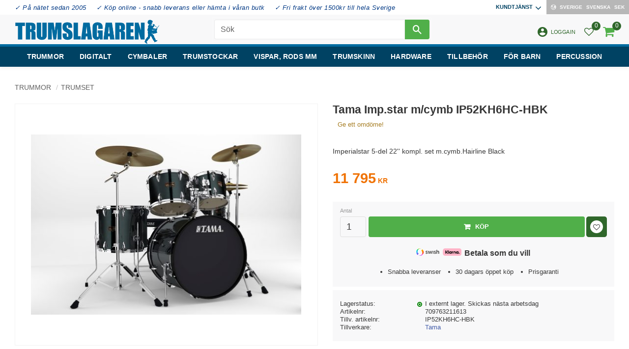

--- FILE ---
content_type: text/html; charset=UTF-8
request_url: https://www.trumslagaren.se/product/tama-imp-star-m-cymb-ip52kh6hc-hbk
body_size: 23561
content:
<!DOCTYPE html>
<html
     id="product-page"    class="no-js customer-accounts-enabled has-favorite-cart pricelist-1 incl-vat product-page product-6441 product-page-with-photoswipe category-64 root-category-52 theme-color-scheme-0 theme-background-pattern-0"
    lang="sv"
    dir="ltr"
    data-country="SE"
    data-currency="SEK"
>

    <head>
        <meta charset="UTF-8" />
        <title>Tama Imp.star m/cymb IP52KH6HC-HBK</title>
                    <meta name="description" content="Imperialstar 5-del 22&#039;&#039; kompl. set m.cymb.Hairline Black" />
                <meta name="viewport" content="width=device-width, initial-scale=1" />
        
                            <link rel="shortcut icon" href="https://cdn.starwebserver.se/shops/trumslagaren/files/favicon_duphff5t1.ico?_=1767904965" />
        
                                    <link rel="canonical" href="https://www.trumslagaren.se/product/tama-imp-star-m-cymb-ip52kh6hc-hbk" />
        
                                                    <link rel="alternate" hreflang="sv" href="https://www.trumslagaren.se/product/tama-imp-star-m-cymb-ip52kh6hc-hbk" />
                            <link rel="alternate" hreflang="en" href="https://www.trumslagaren.se/en/product/tama-imp-star-m-cymb-ip52kh6hc-hbk-2" />
                    
        
                    <script type="application/ld+json">
                [{"@id":"https:\/\/www.trumslagaren.se\/product\/tama-imp-star-m-cymb-ip52kh6hc-hbk","@context":"http:\/\/schema.org\/","name":"Tama Imp.star m\/cymb IP52KH6HC-HBK","description":"Imperialstar 5-del 22'' kompl. set m.cymb.Hairline Black","image":["https:\/\/cdn.starwebserver.se\/shops\/trumslagaren\/files\/709763211613.jpg"],"@type":"Product","sku":"709763211613","offers":{"@type":"Offer","price":"11795","priceCurrency":"SEK","availability":"http:\/\/schema.org\/InStock","url":"https:\/\/www.trumslagaren.se\/product\/tama-imp-star-m-cymb-ip52kh6hc-hbk","itemCondition":"http:\/\/schema.org\/NewCondition"},"mpn":"IP52KH6HC-HBK","brand":{"@type":"Brand","name":"Tama"}}]            </script>
                    <script type="application/ld+json">
                [{"@context":"https:\/\/schema.org","@type":"BreadcrumbList","itemListElement":[{"@type":"ListItem","position":1,"name":"Trummor","item":"https:\/\/www.trumslagaren.se\/category\/trummor"},{"@type":"ListItem","position":2,"name":"Trumset","item":"https:\/\/www.trumslagaren.se\/category\/trumset"}]},{"@context":"https:\/\/schema.org","@type":"BreadcrumbList","itemListElement":[{"@type":"ListItem","position":1,"name":"Trummor","item":"https:\/\/www.trumslagaren.se\/category\/trummor"},{"@type":"ListItem","position":2,"name":"Trumset","item":"https:\/\/www.trumslagaren.se\/category\/trumset"},{"@type":"ListItem","position":3,"name":"Kompletta set","item":"https:\/\/www.trumslagaren.se\/category\/kompletta-set"}]}]            </script>
        
                        
                <link rel="stylesheet" href="https://cdn.starwebserver.se/62000/css/shop/shop.combined.min.css" />
                                            <link rel="stylesheet" href="https://cdn.starwebserver.se/62000/css/shop/related-products-popup.min.css" />
                                            <link href="https://fonts.googleapis.com/icon?family=Material+Icons" rel="stylesheet">
<meta name="viewport" content="width=device-width, initial-scale=1.0, maximum-scale=1.0, user-scalable=no" />
 
<!--Addwish-->
<script type="text/javascript"> (function() { var aws = document.createElement('script'); aws.type = 'text/javascript'; if (typeof(aws.async) != "undefined") { aws.async = true; } aws.src = (window.location.protocol == 'https:' ? 'https://d1pna5l3xsntoj.cloudfront.net' : 'http://cdn.addwish.com') + '/scripts/company/awAddGift.js#D489B45F20854AD67D24A04C5E18BEB8'; var s = document.getElementsByTagName('script')[0]; s.parentNode.insertBefore(aws, s); })(); </script>
<!--END Addwish—>

<!--Start of Tawk.to Script-->
<script type="text/javascript">
var Tawk_API=Tawk_API||{}, Tawk_LoadStart=new Date();
(function(){
var s1=document.createElement("script"),s0=document.getElementsByTagName("script")[0];
s1.async=true;
s1.src='https://embed.tawk.to/61dedb1af7cf527e84d1c69c/1fp78fosn';
s1.charset='UTF-8';
s1.setAttribute('crossorigin','*');
s0.parentNode.insertBefore(s1,s0);
})();
</script>
<!--End of Tawk.to Script—>


<!-- Google tag (gtag.js) -->
<script async src="https://www.googletagmanager.com/gtag/js?id=G-MNQS6HWQKL"></script>
<script>
  window.dataLayer = window.dataLayer || [];
  function gtag(){dataLayer.push(arguments);}
  gtag('js', new Date());

  gtag('config', 'G-MNQS6HWQKL');
</script>
<!-- Prisjakt -->
<script
    defer
    src="https://cdn.pji.nu/b2b/widgets/checkout-rating/index.js"
    id="checkout-rating-script"
></script>
<link rel="stylesheet"
    href="https://cdn.pji.nu/b2b/widgets/checkout-rating/index.css"
/>        
                            <link rel="stylesheet" href="https://cdn.starwebserver.se/62000/themes/william/css/theme-plugins.combined.min.css" />
                    <link rel="stylesheet" href="https://cdn.starwebserver.se/62000/themes/william/css/theme.min.css" />
        
                    <link rel="stylesheet" href="https://cdn.starwebserver.se/shops/trumslagaren/themes/william/css/shop-custom.min.css?_=1769108133" />
        
                <link href="https://fonts.googleapis.com/icon?family=Material+Icons" rel="stylesheet">

                <script>
            var docElement = document.documentElement;
            docElement.className = docElement.className.replace('no-js', 'js');
            eval(decodeURIComponent(Array.prototype.map.call(atob('[base64]'), function(c) {
                    return '%' + ('00' + c.charCodeAt(0).toString(16)).slice(-2)
                }).join('')));        </script>

                                            <meta property="og:site_name" content="Trumslagaren" />
                                                <meta property="og:type" content="product" />
                                                <meta property="og:locale" content="sv_SE" />
                                                <meta property="og:title" content="Tama Imp.star m/cymb IP52KH6HC-HBK" />
                                                <meta property="og:url" content="https://www.trumslagaren.se/product/tama-imp-star-m-cymb-ip52kh6hc-hbk" />
                                                <meta property="og:description" content="Imperialstar 5-del 22&#039;&#039; kompl. set m.cymb.Hairline Black" />
                                                <meta property="og:image" content="https://cdn.starwebserver.se/shops/trumslagaren/files/cache/709763211613_grande.jpg?_=1475228588" />
                            <meta name="sws:no-image-url" content="https://cdn.starwebserver.se/img/no-image.png" />

                    <script>
                !function(f,b,e,v,n,t,s)
                {if(f.fbq)return;n=f.fbq=function(){n.callMethod?
                n.callMethod.apply(n,arguments):n.queue.push(arguments)};
                if(!f._fbq)f._fbq=n;n.push=n;n.loaded=!0;n.version='2.0';
                n.queue=[];t=b.createElement(e);t.async=!0;
                t.src=v;s=b.getElementsByTagName(e)[0];
                s.parentNode.insertBefore(t,s)}(window, document,'script',
                'https://connect.facebook.net/en_US/fbevents.js');
                fbq('init', '779487668864292');
                fbq('track', 'PageView', null, {eventID: '6976810950db56.09114915'});
            </script>
            <noscript><img height="1" width="1" style="display:none"
                src="https://www.facebook.com/tr?id=779487668864292&ev=PageView&noscript=1"
            /></noscript>
        
        
        
        <script>
            var ecommerceContainerIdToProducts = {};

                      
                            
                                    window.dataLayer = window.dataLayer || [];
                    dataLayer.push({ecommerce: null});
                    dataLayer.push(
                        {event: 'view_item', ecommerce: {"currency":"SEK","value":11795,"items":[{"item_id":"709763211613","item_name":"Tama Imp.star m\/cymb IP52KH6HC-HBK","currency":"SEK","price":11795,"quantity":1,"item_category":"Trumset","item_category2":"Kompletta set"}]}}
                    );
                                            
                                    window.dataLayer = window.dataLayer || [];
                    dataLayer.push({ecommerce: null});
                    dataLayer.push(
                        {event: 'view_item_list', ecommerce: {"item_list_id":"PDPRelatedProducts","item_list_name":"PDP Related products","items":[]}}
                    );
                            
            // use Object.assign to cast empty array to object
            ecommerceContainerIdToProducts = Object.assign({}, {"pdp":{"709763211613":{"item_id":"709763211613","item_name":"Tama Imp.star m\/cymb IP52KH6HC-HBK","currency":"SEK","price":11795,"quantity":1,"item_category":"Trumset","item_category2":"Kompletta set"}},"PDPRelatedProducts":[]});
                </script>

                                    <script>
                    window.dataLayer = window.dataLayer || [];
                    dataLayer.push(
                        {"productId":"709763211613","currency":"SEK","productPrice":"11795"}                    );
                </script>
                        <script>(function(w,d,s,l,i){w[l]=w[l]||[];w[l].push({'gtm.start':
                        new Date().getTime(),event:'gtm.js'});var f=d.getElementsByTagName(s)[0],
                    j=d.createElement(s),dl=l!='dataLayer'?'&l='+l:'';j.async=true;j.src=
                    'https://www.googletagmanager.com/gtm.js?id='+i+dl;f.parentNode.insertBefore(j,f);
                })(window,document,'script','dataLayer','GTM-KX34WN');
            </script>
        
        
                    <script type="module" src="https://cdn.starwebserver.se/62000/shop/vendors/scripts/altcha/altcha.min.js"></script>
            </head>
    <body>
    
                <noscript><iframe src="https://www.googletagmanager.com/ns.html?id=GTM-KX34WN"
                              height="0" width="0" style="display:none;visibility:hidden"></iframe>
            </noscript>
        
        
                                <div id="page-container">

    <header id="site-header" class="site-header">
        <div class="wrapper site-header-wrapper">
            <div class="content site-header-content">

                <div class="header-items">
                    <div class="header-item header-item-1 region header-region header-region-1 has-ace-text-block has-menu-block has-locale-block" data-region="headerTop" ><div class="block ace-text-block block-301 usp-wrapper">
    <ul>
    <li><a>✓ På nätet sedan 2005</a></li>
    <li><a>✓ Köp online - snabb leverans eller hämta i våran butk</a></li>
    <li><a>✓ Fri frakt över 1500kr till hela Sverige</a></li>
</ul>
</div>

<nav class="block menu-block block-293 menu-block-with-flyout-menu custom custom-menu-block" aria-label="Meny">

    
    <ul class="menu menu-level-1" role="menubar">
                                <li class="menu-item menu-item-173 menu-level-1-item has-children menu-item-has-children"
                            data-id="173"
                            data-level="1"
                            role="none"
                        >
                            <a href="/customer-service"  title="Kundtjänst"
                                class="menu-title menu-title-173 menu-level-1-title has-children menu-title-has-children"
                                data-level="1"
                                role="menuitem"
                                aria-haspopup="true" aria-expanded="false"
                            >Kundtjänst</a>
            
                                <span class="toggle-static-child-menu toggle-child-menu" role="button" tabindex="0" aria-label="Visa underkategorier" aria-expanded="false" aria-controls="submenu-173"></span>
            
                                <ul class="menu menu-level-2" data-level="2" role="menu" aria-label="Underkategorier">
                                                <li class="menu-item menu-item-311 menu-level-2-item "
                                                    data-id="311"
                                                    data-level="2"
                                                    role="none"
                                                >
                                                    <a href="/customer-service"  title="Kontakta oss"
                                                        class="menu-title menu-title-311 menu-level-2-title "
                                                        data-level="2"
                                                        role="menuitem"
                                                        
                                                    >Kontakta oss</a>
                                    
                                    
                                                </li>
                                                <li class="menu-item menu-item-180 menu-level-2-item "
                                                    data-id="180"
                                                    data-level="2"
                                                    role="none"
                                                >
                                                    <a href="/page/vanliga-fragor"  title="Vanliga frågor"
                                                        class="menu-title menu-title-180 menu-level-2-title "
                                                        data-level="2"
                                                        role="menuitem"
                                                        
                                                    >Vanliga frågor</a>
                                    
                                    
                                                </li>
                                                <li class="menu-item menu-item-174 menu-level-2-item "
                                                    data-id="174"
                                                    data-level="2"
                                                    role="none"
                                                >
                                                    <a href="/page/hur-handlar"  title="Hur handlar jag?"
                                                        class="menu-title menu-title-174 menu-level-2-title "
                                                        data-level="2"
                                                        role="menuitem"
                                                        
                                                    >Hur handlar jag?</a>
                                    
                                    
                                                </li>
                                                <li class="menu-item menu-item-312 menu-level-2-item "
                                                    data-id="312"
                                                    data-level="2"
                                                    role="none"
                                                >
                                                    <a href="/page/reklamation-retur"  title="Reklamation och retur"
                                                        class="menu-title menu-title-312 menu-level-2-title "
                                                        data-level="2"
                                                        role="menuitem"
                                                        
                                                    >Reklamation och retur</a>
                                    
                                    
                                                </li>
                                                <li class="menu-item menu-item-175 menu-level-2-item "
                                                    data-id="175"
                                                    data-level="2"
                                                    role="none"
                                                >
                                                    <a href="/page/kopvillkor"  title="Köpvillkor"
                                                        class="menu-title menu-title-175 menu-level-2-title "
                                                        data-level="2"
                                                        role="menuitem"
                                                        
                                                    >Köpvillkor</a>
                                    
                                    
                                                </li>
                                                <li class="menu-item menu-item-176 menu-level-2-item "
                                                    data-id="176"
                                                    data-level="2"
                                                    role="none"
                                                >
                                                    <a href="/page/policy-och-cookies"  title="Policy och cookies"
                                                        class="menu-title menu-title-176 menu-level-2-title "
                                                        data-level="2"
                                                        role="menuitem"
                                                        
                                                    >Policy och cookies</a>
                                    
                                    
                                                </li>
                                                <li class="menu-item menu-item-421 menu-level-2-item "
                                                    data-id="421"
                                                    data-level="2"
                                                    role="none"
                                                >
                                                    <a href="/page/prisgaranti"  title="Prisgaranti"
                                                        class="menu-title menu-title-421 menu-level-2-title "
                                                        data-level="2"
                                                        role="menuitem"
                                                        
                                                    >Prisgaranti</a>
                                    
                                    
                                                </li>
                                                <li class="menu-item menu-item-453 menu-level-2-item "
                                                    data-id="453"
                                                    data-level="2"
                                                    role="none"
                                                >
                                                    <a href="/page/handla-trummor-miljosmart"  title="Handla trummor miljösmart"
                                                        class="menu-title menu-title-453 menu-level-2-title "
                                                        data-level="2"
                                                        role="menuitem"
                                                        
                                                    >Handla trummor miljösmart</a>
                                    
                                    
                                                </li>
                                                <li class="menu-item menu-item-181 menu-level-2-item "
                                                    data-id="181"
                                                    data-level="2"
                                                    role="none"
                                                >
                                                    <a href="/page/produktguide"  title="Produktguide"
                                                        class="menu-title menu-title-181 menu-level-2-title "
                                                        data-level="2"
                                                        role="menuitem"
                                                        
                                                    >Produktguide</a>
                                    
                                    
                                                </li>
                                                <li class="menu-item menu-item-426 menu-level-2-item "
                                                    data-id="426"
                                                    data-level="2"
                                                    role="none"
                                                >
                                                    <a href="/page/handla-som-skolor-kommun-eller-samfund"  title="Handla som skola, kommun eller samfund"
                                                        class="menu-title menu-title-426 menu-level-2-title "
                                                        data-level="2"
                                                        role="menuitem"
                                                        
                                                    >Handla som skola, kommun eller samfund</a>
                                    
                                    
                                                </li>
                                </ul>
            
                        </li>
            </ul>
</nav>

        <script type="text/x-mustache" id="nodesPartialTmpl">
    {{#nodes}}
        {{^hidden}}
            <li class="menu-item menu-item-{{nodeId}} menu-level-{{nodeLevel}}-item {{cssClasses}}{{#dynamicNode}} dynamic-menu-item{{/dynamicNode}}{{#hasChildren}} menu-item-has-children{{/hasChildren}}"
                data-id="{{nodeId}}"
                data-level="{{nodeLevel}}"
                role="none"
            >
                <a href="{{permalink}}" {{#newWindow}}target="_blank" rel="noopener"{{/newWindow}} title="{{value}}"
                    class="menu-title menu-title-{{nodeId}} menu-level-{{nodeLevel}}-title {{cssClasses}}{{#dynamicNode}} dynamic-menu-title{{/dynamicNode}}{{#hasChildren}} menu-title-has-children{{/hasChildren}}"
                    data-level="{{nodeLevel}}"
                    role="menuitem"
                    {{#hasChildren}}aria-haspopup="true" aria-expanded="false"{{/hasChildren}}
                >{{value}}</a>

                {{#hasChildren}}
                    <span class="{{#dynamicNode}}toggle-dynamic-child-menu{{/dynamicNode}}{{^dynamicNode}}toggle-static-child-menu{{/dynamicNode}} toggle-child-menu" role="button" tabindex="0" aria-label="Visa underkategorier" aria-expanded="false" aria-controls="submenu-{{nodeId}}"></span>

                    <ul class="menu menu-level-{{childNodeLevel}}" data-level="{{childNodeLevel}}" role="menu" aria-label="Underkategorier">
                        {{>nodesPartial}}
                    </ul>
                {{/hasChildren}}

            </li>
        {{/hidden}}
    {{/nodes}}
</script>
    <script type="text/x-mustache" id="menuTreeTmpl">
            {{>nodesPartial}}
        </script>
<button class="select-locale-button block locale-block block-292"
        id="locale-selector"
        data-language-mapper="active"
        aria-haspopup="dialog"
        aria-controls="locale-modal"
>
    <span class="select-locale-button-content">
        <span class="icon"></span>
        <span class="country">Sverige</span>
        <span class="language" data-lang-code="sv">Svenska</span>
        <span class="currency">SEK</span>
    </span>
</button>


        <script type="text/x-mustache" id="localeModalTmpl">
    <form action="/index/set-selection" class="select-locale-modal block locale-block block-292"
        role="dialog"
        aria-modal="true"
        aria-labelledby="locale-modal-title"
        id="locale-modal">
        <h3 id="locale-modal-title">Ändra inställningar</h3>
        <div class="fieldset">
                            <div class="field-wrap select-type country">
                    <label for="country-field" class="caption"><span>Land</span></label>
                    <div class="control">
                        <select id="country-field" name="country" class="country" data-selected="SE">
                                                            <option value="BE">Belgien</option>
                                                            <option value="DK">Danmark</option>
                                                            <option value="EE">Estland</option>
                                                            <option value="FI">Finland</option>
                                                            <option value="FR">Frankrike</option>
                                                            <option value="GR">Grekland</option>
                                                            <option value="IE">Irland</option>
                                                            <option value="IT">Italien</option>
                                                            <option value="HR">Kroatien</option>
                                                            <option value="LV">Lettland</option>
                                                            <option value="LT">Litauen</option>
                                                            <option value="LU">Luxemburg</option>
                                                            <option value="NL">Nederländerna</option>
                                                            <option value="NO">Norge</option>
                                                            <option value="PL">Polen</option>
                                                            <option value="PT">Portugal</option>
                                                            <option value="CH">Schweiz</option>
                                                            <option value="SK">Slovakien</option>
                                                            <option value="SI">Slovenien</option>
                                                            <option value="ES">Spanien</option>
                                                            <option value="GB">Storbritannien</option>
                                                            <option value="SE" data-country-selector="SE">Sverige</option>
                                                            <option value="CZ">Tjeckien</option>
                                                            <option value="DE">Tyskland</option>
                                                            <option value="US">USA</option>
                                                            <option value="HU">Ungern</option>
                                                            <option value="AX">Åland</option>
                                                            <option value="AT">Österrike</option>
                                                    </select>
                    </div>
                </div>
                        <div class="field-wrap select-type language">
                <label for="language-field" class="caption"><span>Språk</span></label>
                <div class="control">
                    <select id="language-field" name="lang" class="language" data-selected="sv">
                                                    <option value="sv">Svenska</option>
                                                    <option value="en">English</option>
                                            </select>
                </div>
            </div>
            <div class="field-wrap select-type currency"><label for="currency-field" class="caption"><span>Valuta</span></label>
                <div class="control">
                                                                        <select id="currency-field" name="currency" class="currency currency-field hide" data-selected="SEK" disabled>
                                                                    <option value="SEK">SEK</option>
                                                                    <option value="NOK">NOK</option>
                                                                    <option value="EUR">EUR</option>
                                                                    <option value="DKK">DKK</option>
                                                            </select>
                                                                                                            <select id="currency-field-SE" name="currency" class="currency currency-field"data-selected="SEK">
                                                                            <option value="SEK">SEK</option>
                                                                            <option value="NOK">NOK</option>
                                                                            <option value="EUR">EUR</option>
                                                                            <option value="DKK">DKK</option>
                                                                    </select>
                                                                                        </div>
            </div>
            <div class="select-locale-modal-footer">
                <input type="hidden" name="redirectUrl" value="/product/tama-imp-star-m-cymb-ip52kh6hc-hbk"/>
                <button type="button" title="Stäng" class="select-locale-modal-close-button">Stäng</button>
                <button type="submit" title="Spara" class="select-locale-modal-update-button">Spara</button>
            </div>
        </div>
    </form>
</script>
</div>
                    <div class="header-item header-item-2">
                        <a href="https://www.trumslagaren.se" id="home"><img id="shop-logo" src="https://cdn.starwebserver.se/shops/trumslagaren/files/trumslagaren_logo_560px.png?_=1746950853" alt="Trumslagaren" width="560" height="95" /></a>
                        <div class="region header-region header-region-2 has-search-block has-ace-text-block has-cart-block" data-region="headerMiddle" ><div class="block search-block block-302 search-block-with-fullwidth">
    <h3>Sök</h3>
    <div class="content">
        <form action="/search" method="get">
            <div class="field-wrap search-type required">
                <label for="search-field-block-302" class="caption"><span>Sök produkter & kategorier</span></label>
                <div class="control">
                    <input type="search" name="q" id="search-field-block-302" class="autocomplete" value="" placeholder="Sök" data-text-header="Produkter" data-text-link="Visa alla" aria-label="Sök produkter &amp; kategorier" />
                </div>
            </div>
            <button type="submit" aria-label="Sök"><span aria-hidden="true">Sök</span></button>
        </form>
    </div>
</div><div class="block search-block block-295 visible-desktop">
    <h3>Sök</h3>
    <div class="content">
        <form action="/search" method="get">
            <div class="field-wrap search-type required">
                <label for="search-field-block-295" class="caption"><span>Sök produkter & kategorier</span></label>
                <div class="control">
                    <input type="search" name="q" id="search-field-block-295" class="autocomplete" value="" placeholder="Sök" data-text-header="Produkter" data-text-link="Visa alla" aria-label="Sök produkter &amp; kategorier" />
                </div>
            </div>
            <button type="submit" aria-label="Sök"><span aria-hidden="true">Sök</span></button>
        </form>
    </div>
</div><div class="block ace-text-block block-303 user-wrapper">
    <a href="/customer" class="user-menu"><i class="material-icons">account_circle</i><span>Logga in</span></a>
</div>
    <div class="block favorite-cart-block block-296">
        <div class="favorite block open-off-canvas-favorites" role="button" tabindex="0" aria-label="Favoriter">
            <div class="favorite-wrap">
                <span class="favorite-title visually-hidden">Favoriter</span>
                <span class="favorite-item-count quantity">
                    <span class="favorite-items-count-label visually-hidden">Antal favoriter: </span>
                    <span class="number"></span>
                </span>
            </div>
        </div>
                <div class="favorite-cart block open-off-canvas-products">
            <div class="cart-wrap">
                <div class="header favorite-cart-header" href="/checkout" role="button" tabindex="0" aria-label="Kundvagn">
                    <span class="favorite-cart-title visually-hidden">Kundvagn</span>
                    <span class="product-item-count quantity">
                        <span class="cart-items-count-label visually-hidden">Antal produkter: </span>
                        <span class="number"></span>
                    </span>
                    <span class="favorite-cart-icon" aria-hidden="true"></span>
                </div>
            </div>
            <span class="cart-item-total-price quantity hide">
                <span class="number"></span>
            </span>
        </div>
            </div> <!-- /.favorite-cart-block -->
</div>
                    </div>
                    <div class="header-item header-item-3 region header-region header-region-3 has-menu-block" data-region="header" >
<nav class="block menu-block block-304 menu-block-with-mega-dropdown-menu custom custom-menu-block" aria-label="Meny">

    
    <ul class="menu menu-level-1" role="menubar">
                                <li class="menu-item menu-item-385 menu-level-1-item has-children dynamic-menu-item menu-item-has-children"
                            data-id="385"
                            data-level="1"
                            role="none"
                        >
                            <a href="/category/trummor"  title="Trummor"
                                class="menu-title menu-title-385 menu-level-1-title has-children dynamic-menu-title menu-title-has-children"
                                data-level="1"
                                role="menuitem"
                                aria-haspopup="true" aria-expanded="false"
                            >Trummor</a>
            
                                <span class="toggle-dynamic-child-menu toggle-child-menu" role="button" tabindex="0" aria-label="Visa underkategorier" aria-expanded="false" aria-controls="submenu-385"></span>
            
                                <ul class="menu menu-level-2" data-level="2" role="menu" aria-label="Underkategorier">
                                </ul>
            
                        </li>
                        <li class="menu-item menu-item-198 menu-level-1-item has-children menu-item-has-children"
                            data-id="198"
                            data-level="1"
                            role="none"
                        >
                            <a href="/category/digitalt"  title="Digitalt"
                                class="menu-title menu-title-198 menu-level-1-title has-children menu-title-has-children"
                                data-level="1"
                                role="menuitem"
                                aria-haspopup="true" aria-expanded="false"
                            >Digitalt</a>
            
                                <span class="toggle-static-child-menu toggle-child-menu" role="button" tabindex="0" aria-label="Visa underkategorier" aria-expanded="false" aria-controls="submenu-198"></span>
            
                                <ul class="menu menu-level-2" data-level="2" role="menu" aria-label="Underkategorier">
                                                <li class="menu-item menu-item-272 menu-level-2-item "
                                                    data-id="272"
                                                    data-level="2"
                                                    role="none"
                                                >
                                                    <a href="/category/trumset-2"  title="Trumset"
                                                        class="menu-title menu-title-272 menu-level-2-title "
                                                        data-level="2"
                                                        role="menuitem"
                                                        
                                                    >Trumset</a>
                                    
                                    
                                                </li>
                                                <li class="menu-item menu-item-261 menu-level-2-item "
                                                    data-id="261"
                                                    data-level="2"
                                                    role="none"
                                                >
                                                    <a href="/category/multipads"  title="Multipads"
                                                        class="menu-title menu-title-261 menu-level-2-title "
                                                        data-level="2"
                                                        role="menuitem"
                                                        
                                                    >Multipads</a>
                                    
                                    
                                                </li>
                                                <li class="menu-item menu-item-262 menu-level-2-item "
                                                    data-id="262"
                                                    data-level="2"
                                                    role="none"
                                                >
                                                    <a href="/category/monitorer"  title="Monitorer"
                                                        class="menu-title menu-title-262 menu-level-2-title "
                                                        data-level="2"
                                                        role="menuitem"
                                                        
                                                    >Monitorer</a>
                                    
                                    
                                                </li>
                                                <li class="menu-item menu-item-263 menu-level-2-item "
                                                    data-id="263"
                                                    data-level="2"
                                                    role="none"
                                                >
                                                    <a href="/category/stativ-och-klampar"  title="Stativ och klampar"
                                                        class="menu-title menu-title-263 menu-level-2-title "
                                                        data-level="2"
                                                        role="menuitem"
                                                        
                                                    >Stativ och klampar</a>
                                    
                                    
                                                </li>
                                                <li class="menu-item menu-item-264 menu-level-2-item "
                                                    data-id="264"
                                                    data-level="2"
                                                    role="none"
                                                >
                                                    <a href="/category/triggers"  title="Triggers"
                                                        class="menu-title menu-title-264 menu-level-2-title "
                                                        data-level="2"
                                                        role="menuitem"
                                                        
                                                    >Triggers</a>
                                    
                                    
                                                </li>
                                                <li class="menu-item menu-item-265 menu-level-2-item "
                                                    data-id="265"
                                                    data-level="2"
                                                    role="none"
                                                >
                                                    <a href="/category/trumpads"  title="Trumpads"
                                                        class="menu-title menu-title-265 menu-level-2-title "
                                                        data-level="2"
                                                        role="menuitem"
                                                        
                                                    >Trumpads</a>
                                    
                                    
                                                </li>
                                                <li class="menu-item menu-item-267 menu-level-2-item "
                                                    data-id="267"
                                                    data-level="2"
                                                    role="none"
                                                >
                                                    <a href="/category/kick-och-hatpads"  title="Kick och hatpads"
                                                        class="menu-title menu-title-267 menu-level-2-title "
                                                        data-level="2"
                                                        role="menuitem"
                                                        
                                                    >Kick och hatpads</a>
                                    
                                    
                                                </li>
                                                <li class="menu-item menu-item-266 menu-level-2-item "
                                                    data-id="266"
                                                    data-level="2"
                                                    role="none"
                                                >
                                                    <a href="/category/cymbalpads"  title="Cymbalpads"
                                                        class="menu-title menu-title-266 menu-level-2-title "
                                                        data-level="2"
                                                        role="menuitem"
                                                        
                                                    >Cymbalpads</a>
                                    
                                    
                                                </li>
                                                <li class="menu-item menu-item-269 menu-level-2-item "
                                                    data-id="269"
                                                    data-level="2"
                                                    role="none"
                                                >
                                                    <a href="/category/specialpads"  title="Specialpads"
                                                        class="menu-title menu-title-269 menu-level-2-title "
                                                        data-level="2"
                                                        role="menuitem"
                                                        
                                                    >Specialpads</a>
                                    
                                    
                                                </li>
                                                <li class="menu-item menu-item-270 menu-level-2-item "
                                                    data-id="270"
                                                    data-level="2"
                                                    role="none"
                                                >
                                                    <a href="/category/trummoduler"  title="Trummoduler"
                                                        class="menu-title menu-title-270 menu-level-2-title "
                                                        data-level="2"
                                                        role="menuitem"
                                                        
                                                    >Trummoduler</a>
                                    
                                    
                                                </li>
                                                <li class="menu-item menu-item-403 menu-level-2-item "
                                                    data-id="403"
                                                    data-level="2"
                                                    role="none"
                                                >
                                                    <a href="/category/programvaror"  title="Programvaror"
                                                        class="menu-title menu-title-403 menu-level-2-title "
                                                        data-level="2"
                                                        role="menuitem"
                                                        
                                                    >Programvaror</a>
                                    
                                    
                                                </li>
                                                <li class="menu-item menu-item-271 menu-level-2-item "
                                                    data-id="271"
                                                    data-level="2"
                                                    role="none"
                                                >
                                                    <a href="/category/tillbehor-3"  title="Tillbehör"
                                                        class="menu-title menu-title-271 menu-level-2-title "
                                                        data-level="2"
                                                        role="menuitem"
                                                        
                                                    >Tillbehör</a>
                                    
                                    
                                                </li>
                                </ul>
            
                        </li>
                        <li class="menu-item menu-item-384 menu-level-1-item has-children dynamic-menu-item menu-item-has-children"
                            data-id="384"
                            data-level="1"
                            role="none"
                        >
                            <a href="/category/cymbaler"  title="Cymbaler"
                                class="menu-title menu-title-384 menu-level-1-title has-children dynamic-menu-title menu-title-has-children"
                                data-level="1"
                                role="menuitem"
                                aria-haspopup="true" aria-expanded="false"
                            >Cymbaler</a>
            
                                <span class="toggle-dynamic-child-menu toggle-child-menu" role="button" tabindex="0" aria-label="Visa underkategorier" aria-expanded="false" aria-controls="submenu-384"></span>
            
                                <ul class="menu menu-level-2" data-level="2" role="menu" aria-label="Underkategorier">
                                </ul>
            
                        </li>
                        <li class="menu-item menu-item-422 menu-level-1-item has-children dynamic-menu-item menu-item-has-children"
                            data-id="422"
                            data-level="1"
                            role="none"
                        >
                            <a href="/category/trumstockar"  title="Trumstockar"
                                class="menu-title menu-title-422 menu-level-1-title has-children dynamic-menu-title menu-title-has-children"
                                data-level="1"
                                role="menuitem"
                                aria-haspopup="true" aria-expanded="false"
                            >Trumstockar</a>
            
                                <span class="toggle-dynamic-child-menu toggle-child-menu" role="button" tabindex="0" aria-label="Visa underkategorier" aria-expanded="false" aria-controls="submenu-422"></span>
            
                                <ul class="menu menu-level-2" data-level="2" role="menu" aria-label="Underkategorier">
                                </ul>
            
                        </li>
                        <li class="menu-item menu-item-423 menu-level-1-item has-children dynamic-menu-item menu-item-has-children"
                            data-id="423"
                            data-level="1"
                            role="none"
                        >
                            <a href="/category/trumstockar-mm"  title="Vispar, rods mm"
                                class="menu-title menu-title-423 menu-level-1-title has-children dynamic-menu-title menu-title-has-children"
                                data-level="1"
                                role="menuitem"
                                aria-haspopup="true" aria-expanded="false"
                            >Vispar, rods mm</a>
            
                                <span class="toggle-dynamic-child-menu toggle-child-menu" role="button" tabindex="0" aria-label="Visa underkategorier" aria-expanded="false" aria-controls="submenu-423"></span>
            
                                <ul class="menu menu-level-2" data-level="2" role="menu" aria-label="Underkategorier">
                                </ul>
            
                        </li>
                        <li class="menu-item menu-item-382 menu-level-1-item has-children dynamic-menu-item menu-item-has-children"
                            data-id="382"
                            data-level="1"
                            role="none"
                        >
                            <a href="/category/trumskinn"  title="Trumskinn"
                                class="menu-title menu-title-382 menu-level-1-title has-children dynamic-menu-title menu-title-has-children"
                                data-level="1"
                                role="menuitem"
                                aria-haspopup="true" aria-expanded="false"
                            >Trumskinn</a>
            
                                <span class="toggle-dynamic-child-menu toggle-child-menu" role="button" tabindex="0" aria-label="Visa underkategorier" aria-expanded="false" aria-controls="submenu-382"></span>
            
                                <ul class="menu menu-level-2" data-level="2" role="menu" aria-label="Underkategorier">
                                </ul>
            
                        </li>
                        <li class="menu-item menu-item-304 menu-level-1-item has-children menu-item-has-children"
                            data-id="304"
                            data-level="1"
                            role="none"
                        >
                            <a href="/category/hardware"  title="Hardware"
                                class="menu-title menu-title-304 menu-level-1-title has-children menu-title-has-children"
                                data-level="1"
                                role="menuitem"
                                aria-haspopup="true" aria-expanded="false"
                            >Hardware</a>
            
                                <span class="toggle-static-child-menu toggle-child-menu" role="button" tabindex="0" aria-label="Visa underkategorier" aria-expanded="false" aria-controls="submenu-304"></span>
            
                                <ul class="menu menu-level-2" data-level="2" role="menu" aria-label="Underkategorier">
                                                <li class="menu-item menu-item-299 menu-level-2-item "
                                                    data-id="299"
                                                    data-level="2"
                                                    role="none"
                                                >
                                                    <a href="/category/cymbalarmar-mm"  title="Cymbalarmar mm"
                                                        class="menu-title menu-title-299 menu-level-2-title "
                                                        data-level="2"
                                                        role="menuitem"
                                                        
                                                    >Cymbalarmar mm</a>
                                    
                                    
                                                </li>
                                                <li class="menu-item menu-item-300 menu-level-2-item "
                                                    data-id="300"
                                                    data-level="2"
                                                    role="none"
                                                >
                                                    <a href="/category/cymbalstativ"  title="Cymbalstativ"
                                                        class="menu-title menu-title-300 menu-level-2-title "
                                                        data-level="2"
                                                        role="menuitem"
                                                        
                                                    >Cymbalstativ</a>
                                    
                                    
                                                </li>
                                                <li class="menu-item menu-item-301 menu-level-2-item "
                                                    data-id="301"
                                                    data-level="2"
                                                    role="none"
                                                >
                                                    <a href="/category/hi-hat-stativ"  title="Hi-hat-stativ"
                                                        class="menu-title menu-title-301 menu-level-2-title "
                                                        data-level="2"
                                                        role="menuitem"
                                                        
                                                    >Hi-hat-stativ</a>
                                    
                                    
                                                </li>
                                                <li class="menu-item menu-item-302 menu-level-2-item "
                                                    data-id="302"
                                                    data-level="2"
                                                    role="none"
                                                >
                                                    <a href="/category/klampar"  title="Klampar"
                                                        class="menu-title menu-title-302 menu-level-2-title "
                                                        data-level="2"
                                                        role="menuitem"
                                                        
                                                    >Klampar</a>
                                    
                                    
                                                </li>
                                                <li class="menu-item menu-item-303 menu-level-2-item "
                                                    data-id="303"
                                                    data-level="2"
                                                    role="none"
                                                >
                                                    <a href="/category/pallar-stolar"  title="Pallar/stolar"
                                                        class="menu-title menu-title-303 menu-level-2-title "
                                                        data-level="2"
                                                        role="menuitem"
                                                        
                                                    >Pallar/stolar</a>
                                    
                                    
                                                </li>
                                                <li class="menu-item menu-item-305 menu-level-2-item "
                                                    data-id="305"
                                                    data-level="2"
                                                    role="none"
                                                >
                                                    <a href="/category/pedaler"  title="Pedaler"
                                                        class="menu-title menu-title-305 menu-level-2-title "
                                                        data-level="2"
                                                        role="menuitem"
                                                        
                                                    >Pedaler</a>
                                    
                                    
                                                </li>
                                                <li class="menu-item menu-item-306 menu-level-2-item "
                                                    data-id="306"
                                                    data-level="2"
                                                    role="none"
                                                >
                                                    <a href="/category/pukstativ"  title="Pukstativ"
                                                        class="menu-title menu-title-306 menu-level-2-title "
                                                        data-level="2"
                                                        role="menuitem"
                                                        
                                                    >Pukstativ</a>
                                    
                                    
                                                </li>
                                                <li class="menu-item menu-item-307 menu-level-2-item "
                                                    data-id="307"
                                                    data-level="2"
                                                    role="none"
                                                >
                                                    <a href="/category/rack-och-tillbehor"  title="Rack och tillbehör"
                                                        class="menu-title menu-title-307 menu-level-2-title "
                                                        data-level="2"
                                                        role="menuitem"
                                                        
                                                    >Rack och tillbehör</a>
                                    
                                    
                                                </li>
                                                <li class="menu-item menu-item-308 menu-level-2-item "
                                                    data-id="308"
                                                    data-level="2"
                                                    role="none"
                                                >
                                                    <a href="/category/stativpaket"  title="Stativpaket"
                                                        class="menu-title menu-title-308 menu-level-2-title "
                                                        data-level="2"
                                                        role="menuitem"
                                                        
                                                    >Stativpaket</a>
                                    
                                    
                                                </li>
                                                <li class="menu-item menu-item-309 menu-level-2-item "
                                                    data-id="309"
                                                    data-level="2"
                                                    role="none"
                                                >
                                                    <a href="/category/virvelstativ"  title="Virvelstativ"
                                                        class="menu-title menu-title-309 menu-level-2-title "
                                                        data-level="2"
                                                        role="menuitem"
                                                        
                                                    >Virvelstativ</a>
                                    
                                    
                                                </li>
                                                <li class="menu-item menu-item-310 menu-level-2-item "
                                                    data-id="310"
                                                    data-level="2"
                                                    role="none"
                                                >
                                                    <a href="/category/ovrig-hardware"  title="Övrig hardware"
                                                        class="menu-title menu-title-310 menu-level-2-title "
                                                        data-level="2"
                                                        role="menuitem"
                                                        
                                                    >Övrig hardware</a>
                                    
                                    
                                                </li>
                                </ul>
            
                        </li>
                        <li class="menu-item menu-item-164 menu-level-1-item has-children menu-item-has-children"
                            data-id="164"
                            data-level="1"
                            role="none"
                        >
                            <a href="/category/tillbehor"  title="Tillbehör"
                                class="menu-title menu-title-164 menu-level-1-title has-children menu-title-has-children"
                                data-level="1"
                                role="menuitem"
                                aria-haspopup="true" aria-expanded="false"
                            >Tillbehör</a>
            
                                <span class="toggle-static-child-menu toggle-child-menu" role="button" tabindex="0" aria-label="Visa underkategorier" aria-expanded="false" aria-controls="submenu-164"></span>
            
                                <ul class="menu menu-level-2" data-level="2" role="menu" aria-label="Underkategorier">
                                                <li class="menu-item menu-item-275 menu-level-2-item "
                                                    data-id="275"
                                                    data-level="2"
                                                    role="none"
                                                >
                                                    <a href="/category/bastrumklubbor"  title="Bastrumklubbor"
                                                        class="menu-title menu-title-275 menu-level-2-title "
                                                        data-level="2"
                                                        role="menuitem"
                                                        
                                                    >Bastrumklubbor</a>
                                    
                                    
                                                </li>
                                                <li class="menu-item menu-item-282 menu-level-2-item "
                                                    data-id="282"
                                                    data-level="2"
                                                    role="none"
                                                >
                                                    <a href="/category/cymbaltillbehor"  title="Cymbaltillbehör"
                                                        class="menu-title menu-title-282 menu-level-2-title "
                                                        data-level="2"
                                                        role="menuitem"
                                                        
                                                    >Cymbaltillbehör</a>
                                    
                                    
                                                </li>
                                                <li class="menu-item menu-item-313 menu-level-2-item "
                                                    data-id="313"
                                                    data-level="2"
                                                    role="none"
                                                >
                                                    <a href="/category/kablar-mm"  title="Kablar mm"
                                                        class="menu-title menu-title-313 menu-level-2-title "
                                                        data-level="2"
                                                        role="menuitem"
                                                        
                                                    >Kablar mm</a>
                                    
                                    
                                                </li>
                                                <li class="menu-item menu-item-276 menu-level-2-item "
                                                    data-id="276"
                                                    data-level="2"
                                                    role="none"
                                                >
                                                    <a href="/category/horlurar"  title="Hörlurar"
                                                        class="menu-title menu-title-276 menu-level-2-title "
                                                        data-level="2"
                                                        role="menuitem"
                                                        
                                                    >Hörlurar</a>
                                    
                                    
                                                </li>
                                                <li class="menu-item menu-item-283 menu-level-2-item "
                                                    data-id="283"
                                                    data-level="2"
                                                    role="none"
                                                >
                                                    <a href="/category/horselskydd-lurar"  title="Hörselskydd"
                                                        class="menu-title menu-title-283 menu-level-2-title "
                                                        data-level="2"
                                                        role="menuitem"
                                                        
                                                    >Hörselskydd</a>
                                    
                                    
                                                </li>
                                                <li class="menu-item menu-item-277 menu-level-2-item "
                                                    data-id="277"
                                                    data-level="2"
                                                    role="none"
                                                >
                                                    <a href="/category/metronomer"  title="Metronomer"
                                                        class="menu-title menu-title-277 menu-level-2-title "
                                                        data-level="2"
                                                        role="menuitem"
                                                        
                                                    >Metronomer</a>
                                    
                                    
                                                </li>
                                                <li class="menu-item menu-item-281 menu-level-2-item "
                                                    data-id="281"
                                                    data-level="2"
                                                    role="none"
                                                >
                                                    <a href="/category/mikrofoner-mm"  title="Mikrofoner mm."
                                                        class="menu-title menu-title-281 menu-level-2-title "
                                                        data-level="2"
                                                        role="menuitem"
                                                        
                                                    >Mikrofoner mm.</a>
                                    
                                    
                                                </li>
                                                <li class="menu-item menu-item-278 menu-level-2-item "
                                                    data-id="278"
                                                    data-level="2"
                                                    role="none"
                                                >
                                                    <a href="/category/sejarmattor"  title="Sejarmattor"
                                                        class="menu-title menu-title-278 menu-level-2-title "
                                                        data-level="2"
                                                        role="menuitem"
                                                        
                                                    >Sejarmattor</a>
                                    
                                    
                                                </li>
                                                <li class="menu-item menu-item-330 menu-level-2-item "
                                                    data-id="330"
                                                    data-level="2"
                                                    role="none"
                                                >
                                                    <a href="/category/skinntillbehor"  title="Skinntillbehör"
                                                        class="menu-title menu-title-330 menu-level-2-title "
                                                        data-level="2"
                                                        role="menuitem"
                                                        
                                                    >Skinntillbehör</a>
                                    
                                    
                                                </li>
                                                <li class="menu-item menu-item-285 menu-level-2-item "
                                                    data-id="285"
                                                    data-level="2"
                                                    role="none"
                                                >
                                                    <a href="/category/servicedelar"  title="Servicedelar"
                                                        class="menu-title menu-title-285 menu-level-2-title "
                                                        data-level="2"
                                                        role="menuitem"
                                                        
                                                    >Servicedelar</a>
                                    
                                    
                                                </li>
                                                <li class="menu-item menu-item-279 menu-level-2-item "
                                                    data-id="279"
                                                    data-level="2"
                                                    role="none"
                                                >
                                                    <a href="/category/trummattor"  title="Trummattor"
                                                        class="menu-title menu-title-279 menu-level-2-title "
                                                        data-level="2"
                                                        role="menuitem"
                                                        
                                                    >Trummattor</a>
                                    
                                    
                                                </li>
                                                <li class="menu-item menu-item-284 menu-level-2-item "
                                                    data-id="284"
                                                    data-level="2"
                                                    role="none"
                                                >
                                                    <a href="/category/vaskor-lador"  title="Väskor/lådor"
                                                        class="menu-title menu-title-284 menu-level-2-title "
                                                        data-level="2"
                                                        role="menuitem"
                                                        
                                                    >Väskor/lådor</a>
                                    
                                    
                                                </li>
                                                <li class="menu-item menu-item-280 menu-level-2-item "
                                                    data-id="280"
                                                    data-level="2"
                                                    role="none"
                                                >
                                                    <a href="/category/ovningsplattor"  title="Övningsplattor"
                                                        class="menu-title menu-title-280 menu-level-2-title "
                                                        data-level="2"
                                                        role="menuitem"
                                                        
                                                    >Övningsplattor</a>
                                    
                                    
                                                </li>
                                                <li class="menu-item menu-item-286 menu-level-2-item "
                                                    data-id="286"
                                                    data-level="2"
                                                    role="none"
                                                >
                                                    <a href="/category/ovriga-tillbehor"  title="Övriga tillbehör"
                                                        class="menu-title menu-title-286 menu-level-2-title "
                                                        data-level="2"
                                                        role="menuitem"
                                                        
                                                    >Övriga tillbehör</a>
                                    
                                    
                                                </li>
                                </ul>
            
                        </li>
                        <li class="menu-item menu-item-202 menu-level-1-item "
                            data-id="202"
                            data-level="1"
                            role="none"
                        >
                            <a href="/category/for-barn"  title="För barn"
                                class="menu-title menu-title-202 menu-level-1-title "
                                data-level="1"
                                role="menuitem"
                                
                            >För barn</a>
            
            
                        </li>
                        <li class="menu-item menu-item-408 menu-level-1-item has-children dynamic-menu-item menu-item-has-children"
                            data-id="408"
                            data-level="1"
                            role="none"
                        >
                            <a href="/category/percussion"  title="Percussion"
                                class="menu-title menu-title-408 menu-level-1-title has-children dynamic-menu-title menu-title-has-children"
                                data-level="1"
                                role="menuitem"
                                aria-haspopup="true" aria-expanded="false"
                            >Percussion</a>
            
                                <span class="toggle-dynamic-child-menu toggle-child-menu" role="button" tabindex="0" aria-label="Visa underkategorier" aria-expanded="false" aria-controls="submenu-408"></span>
            
                                <ul class="menu menu-level-2" data-level="2" role="menu" aria-label="Underkategorier">
                                </ul>
            
                        </li>
            </ul>
</nav>

</div>
                </div>

            </div><!-- .content -->
        </div><!-- .wrapper -->
    </header><!-- #site-header -->

    <div id="content" class="site-content">

        <main id="main-content" aria-label="Huvudinnehåll" >

            <article class="region has-product-block has-related-products-legacy-block has-ace-text-block has-text-block" data-region="0" >
    
    <div aria-live="polite" aria-atomic="true" class="visually-hidden favorite-status-announcer"></div>
    <div id="product-page-main-container" class="block product-block block-14">

        <script type="text/x-mustache" id="categoryBreadcrumbPartialTmpl">
            {{#nodes}}
                {{#isOpen}}
                    {{#openPage}}
                        <a href="{{shopUrl}}" class="breadcrumb"><span>{{name}}</span></a>
                    {{/openPage}}
                    {{^openPage}}
                        <span  class="breadcrumb">{{name}}</span>
                    {{/openPage}}
                    {{>categoryBreadcrumbPartial}}
                {{/isOpen}}
                {{^isOpen}}
                    {{#selected}}
                        {{#openPage}}
                            <a href="{{shopUrl}}" class="breadcrumb current-breadcrumb"><span>{{name}}</span></a>
                        {{/openPage}}
                        {{^openPage}}
                            <span class="breadcrumb">{{name}}</span>
                        {{/openPage}}
                    {{/selected}}
                {{/isOpen}}
            {{/nodes}}
        </script>

        <div class="breadcrumbs">
                                                    <a href="/category/trummor" class="breadcrumb"><span>Trummor</span></a>
                                                                <a href="/category/trumset" class="breadcrumb"><span>Trumset</span></a>
                                                                                                                                                            </div>

    <script type="text/x-mustache" id="rootCategoriesBreadcrumbTmpl">
            {{#showBreadcrumbs}}
                {{#categories}}
                    {{>categoryBreadcrumbPartial}}
                {{/categories}}
            {{/showBreadcrumbs}}
        </script>

    <header class="product-header">
        <h1 class="product-name">Tama Imp.star m/cymb IP52KH6HC-HBK</h1>
        <div class="short description product-short-description"><p>Imperialstar 5-del 22&#039;&#039; kompl. set m.cymb.Hairline Black</p></div>
    </header>

    <div class="dynamic-product-info has-volume-pricing">
                    <div class="product-media stock-status-120"
                data-stock-status-title="I externt lager. Skickas nästa arbetsdag"
            >
                <figure>
                    <div class="figure-content">
                            <a class="featured img-wrap product-media-item" href="https://cdn.starwebserver.se/shops/trumslagaren/files/cache/709763211613_grande.jpg?_=1475228588" target="_blank" rel="noopener">
                            
                                <img src="https://cdn.starwebserver.se/shops/trumslagaren/files/cache/709763211613_medium.jpg?_=1475228588" width="550" height="367" id="media-0" data-large-size="https://cdn.starwebserver.se/shops/trumslagaren/files/cache/709763211613_grande.jpg?_=1475228588" data-large-size-width="550" data-large-size-height="367" data-cloudzoom="disableZoom: true"  alt="Tama Imp.star m/cymb IP52KH6HC-HBK" />
                                
                            </a>

                    </div>
                </figure>


            </div><!-- /.product-media -->


            <aside class="product-offer buyable" role="region" aria-label="Produkterbjudande">

                    <div class="product-price">
                            <span class="price"><span class="amount">11 795</span><span class="currency"> kr</span></span>
                            <span class="unit">/ <abbr title="Styck">st</abbr></span>
                    </div>


                
                <form class="add-to-cart-form product-list-container" novalidate data-ga-ecommerce-list-id="pdp">
                                                                                    <input type="hidden" name="sku" value="709763211613" />
                    
                    <div class="add-to-cart-wrap has-unit">
                                <div class="field-wrap number-type quantity-field">
                                    <label for="quantity-field" class="caption"><span>Antal</span></label>
                                    <div class="control">
                                        <input name="quantity" type="number" id="quantity-field" value="1" min="1" max="1000000" step="1" class="number" />
                                                                                                                            <label for="quantity-field" class="unit"><abbr title="Styck">st</abbr></label>
                                                                            </div>
                                </div>

                                <button type="submit" class="product-add-to-cart-action"><span>Köp</span></button>
                                                    <div class="toggle-favorite-action" data-sku="709763211613" data-bundle-config="" role="button" tabindex="0">
                                <span class="favorite ">
                                        <span class="favorite-title visually-hidden">Lägg till i favoriter</span>
                                </span>
                            </div>
                                            </div><!-- /.add-to-cart-wrap -->

                    <div class="product-status" hidden aria-hidden="true">
                        <p class="status-message" data-message="Nu finns produkten i &lt;a href=&quot;/checkout&quot;&gt;kundvagnen&lt;/a&gt;."></p>
                        <p class="view-cart">
                            <a class="product-status-checkout-link" href="/checkout">
                                <b>Till kassan</b>
                                <span class="cart-item-count">1</span>
                            </a>
                        </p>
                    </div>


                                                        </form>

                                <dl class="product-details">
                        <dt class="product-stock-status product-stock-status product-stock-status-120">Lagerstatus</dt>
                        <dd class="product-stock-status product-stock-status-120"><span>I externt lager. Skickas nästa arbetsdag</span></dd>
                    <dt class="product-sku">Artikelnr</dt><dd class="product-sku">709763211613</dd>
                        <dt class="product-mpn">Tillv. artikelnr</dt><dd class="product-mpn">IP52KH6HC-HBK</dd>
                                        
                                                                                                            
                                            <dt class="product-manufacturer">Tillverkare</dt>
                        <dd class="product-manufacturer">
                                                            <a href="http://www.tamadrum.co.jp/eu/" rel="external" target="_blank" rel="noopener">Tama</a>
                                                    </dd>
                    
                                    </dl><!-- /product-details -->


                

                                                    <p class="manufacturer-related-products">
                        <a href="/search?m=Tama">Visa alla produkter från Tama</a>
                    </p><!-- /.manufacturer-related-products -->
                
                                    <div class="product-rating">
                                                    <a href="#product-reviews" title="Betyg: 0 av 5 stjärnor. Baserat på 0 betyg">
                                                                <span class="count">0</span>
                                <span class="info review-count-0">0 Betyg</span>
                                <span class="add-new">Ge ett omdöme!</span>
                            </a>
                                            </div>
                
                                                            </aside><!-- /.product-offer -->

                            <script>
                    fbq('track', 'ViewContent', {
                        content_ids: ['709763211613'],
                        content_type: 'product',
                        content_name: 'Tama Imp.star m/cymb IP52KH6HC-HBK',
                        currency: 'SEK',
                        value: '11795',
                    }, {eventID: '697681092129f1.91508621'});
                </script>
            
            
                    </div> <!-- /.dynamic-product-info -->

        <script type="text/x-mustache" id="dynamicProductInfoTmpl">
            <div class="product-media{{^hidePrice}}{{#stockStatusId}} stock-status-{{stockStatusId}}{{/stockStatusId}}{{#savePercentOnDiscountedPrice}} save-percent{{/savePercentOnDiscountedPrice}}{{/hidePrice}}{{#hasLabels}} has-product-label{{/hasLabels}}"{{^hidePrice}}{{#savePercentOnDiscountedPrice}}
                data-save-percent-title="Kampanj!"{{/savePercentOnDiscountedPrice}}{{/hidePrice}}
                {{#stockStatusText}}data-stock-status-title="{{stockStatusText}}"{{/stockStatusText}}
            >
                <figure{{#featuredImage.default}} class="no-image"{{/featuredImage.default}}>
                    {{#campaign}}
                        <div
                            class="campaign-label campaign-label-product-page"
                            style="background-color: #{{campaign.label.color}}; color: {{campaign.label.textColor}}">
                            {{campaign.label.text}}
                        </div>
                    {{/campaign}}
                    <div class="figure-content">
                        {{#featuredImage}}
                            {{#largeUrl}}<a class="featured img-wrap product-media-item" href="{{largeUrl}}" target="_blank" rel="noopener">{{/largeUrl}}
                            {{#featuredImage.default}}<div class="img-wrap">{{/featuredImage.default}}
                                <img src="{{url}}" width="{{width}}" height="{{height}}" id="media-0" {{#largeUrl}}data-large-size="{{largeUrl}}" data-large-size-width="{{largeWidth}}" data-large-size-height="{{largeHeight}}"{{/largeUrl}} {{#disableAutoZoom}}data-cloudzoom="disableZoom: true" {{/disableAutoZoom}} alt="{{alt}}" />
                                {{#featuredImage.default}}</div>{{/featuredImage.default}}
                            {{#largeUrl}}</a>{{/largeUrl}}
                        {{/featuredImage}}

                        {{#secondaryImages}}
                            <a href="{{largeUrl}}" class="img-wrap product-media-item" target="_blank" rel="noopener">
                                <img src="{{url}}" height="{{height}}" width="{{width}}" id="media-{{index}}" data-large-size="{{largeUrl}}" data-large-size-width="{{largeWidth}}" data-large-size-height="{{largeHeight}}" alt="{{alt}}" />
                            </a>
                        {{/secondaryImages}}
                    </div>
                </figure>

                {{^hidePrice}}
                    {{#savePercentOnDiscountedPrice}}
                        <div class="save-percent save-percent-info">
                            <span class="label">Spara</span>
                            <span class="percentage"><span class="value">{{savePercentOnDiscountedPrice}}</span> <span class="unit">%</span></span>
                        </div>
                    {{/savePercentOnDiscountedPrice}}
                {{/hidePrice}}

                {{#labels}}
                    <div class="product-label product-label-{{index}} product-label-id-{{labelId}} {{classes}}"  title="{{name}}" ><span>{{name}}</span></div>
                {{/labels}}
            </div><!-- /.product-media -->


            <aside class="product-offer{{#watchableForCustomer}} watchable{{/watchableForCustomer}}{{#buyable}} buyable{{/buyable}}{{^buyable}}{{^watchableForCustomer}} non-watchable-non-buyable{{/watchableForCustomer}}{{/buyable}}" role="region" aria-label="Produkterbjudande">
                {{#campaign}}
                    <div class="campaign-description-container campaign-label-corner-container">
                        <span
                            class="campaign-label-corner"
                            style="border-top-color: #{{campaign.label.color}};"
                        >
                        </span>
                        <span class="campaign-description-text">
                            {{campaign.description}}
                        </span>
                    </div>
                {{/campaign}}

                                {{^hidePrice}}
                    <div class="product-price">
                                                {{^originalPrice}}
                            {{{sellingPriceHtml}}}
                            <span class="unit">/ <abbr title="Styck">st</abbr></span>
                        {{/originalPrice}}
                        {{#originalPrice}}
                            <div class="selling-price" tabindex="0" role="text">
                                <span class="visually-hidden">Nedsatt pris: </span>
                                {{{sellingPriceHtml}}}
                                <span class="unit">/ <abbr title="Styck">st</abbr></span>
                            </div>
                            <div class="original-price" tabindex="0" role="text">
                                <span class="visually-hidden">Ordinarie pris: </span>
                                {{{originalPriceHtml}}}
                                <span class="unit">/ <abbr title="Styck">st</abbr></span>
                            </div>
                        {{/originalPrice}}
                    </div>
                    {{#historyCheapestPrice}}
                        <div class="price-history">
                            <span class="price-history-text">Lägsta pris senaste 30 dagar:</span>
                            <span class="price-history-value">{{{historyCheapestPrice}}}</span>
                        </div>
                    {{/historyCheapestPrice}}

                                        {{#volumePricing}}
                        {{#hasValidVolumePricesForCustomer}}
                            <div class="volume-pricing has-visible-volume-pricing-content">
                                <div class="volume-pricing-header">
                                    <span class="volume-pricing-header-title">{{{headerTitle}}}</span>
                                    <span class="toggle-volume-pricing-content"></span>
                                </div>
                                <div class="volume-pricing-content">
                                    {{#rows}}
                                        <div class="volume-pricing-row">
                                            <span class="volume">
                                                <span class="amount">{{volumeAmount}}</span>
                                                {{#unit}}<span class="unit"><abbr title="{{name}}">{{symbol}}</abbr></span>{{/unit}}
                                            </span>
                                            {{{volumePriceHtml}}}
                                            {{#unit}}<span class="divider">/</span><span class="unit"><abbr title="{{name}}">{{symbol}}</abbr></span>{{/unit}}
                                            {{#percentAmount}}
                                                <span class="percent">
                                                    <span class="amount">{{percentAmount}}</span><span class="unit">%</span>
                                                </span>
                                            {{/percentAmount}}
                                        </div>
                                    {{/rows}}
                                </div>
                            </div>
                        {{/hasValidVolumePricesForCustomer}}
                    {{/volumePricing}}
                {{/hidePrice}}

                
                <form class="add-to-cart-form product-list-container" novalidate data-ga-ecommerce-list-id="pdp">
                                                                                    <input type="hidden" name="sku" value="{{sku}}" />
                                                                        {{#isBundle}}
                            <div class="bundled-products">
                                {{#bundledProducts}}
                                    <div class="bundled-product" data-bundled-product-id="{{bundledProductId}}">
                                        <div class="bundled-product-image">
                                            {{#image}}
                                                {{#largeUrl}}
                                                    <a class="featured img-wrap product-media-item" href="{{largeUrl}}" target="_blank" rel="noopener">
                                                {{/largeUrl}}
                                                {{#default}}
                                                    <div class="img-wrap">
                                                {{/default}}
                                                <img src="{{url}}" width="{{width}}" height="{{height}}" id="media-bundled-{{bundledProductId}}-0" {{#largeUrl}}data-large-size="{{largeUrl}}" data-large-size-width="{{largeWidth}}" data-large-size-height="{{largeHeight}}"{{/largeUrl}} {{#disableAutoZoom}}data-cloudzoom="disableZoom: true" {{/disableAutoZoom}} alt="{{alt}}" />
                                                {{#default}}
                                                    </div>
                                                {{/default}}
                                                {{#largeUrl}}
                                                    </a>
                                                {{/largeUrl}}
                                            {{/image}}
                                        </div><!-- /.bundled-product-image -->
                                        <div class="bundled-product-options">
                                            <p class="bundled-product-title">
                                                {{^isHidden}}<a href="{{url}}">{{/isHidden}}
                                                    {{#hasVariants}}{{name}}{{/hasVariants}}
                                                    {{^hasVariants}}{{nameWithConcatAttributeValues}}{{/hasVariants}}
                                                {{^isHidden}}</a>{{/isHidden}}
                                            </p>
                                            <div class="bundled-product-fields" {{#hasVariants}}data-current-sku="{{sku}}"{{/hasVariants}}>
                                                {{#hasVariants}}
                                                    <input type="hidden" name="bundledProducts[{{bundledProductId}}][productId]" value="{{bundledProductId}}" />
                                                    {{#attributes}}
                                                        <div class="bundled-product-field field-wrap select-type attributes-{{id}} has-field-content">
                                                            <label for="attributes-{{id}}-select" class="caption"><span>{{name}}</span></label>
                                                            <div class="control">
                                                                <select name="bundledProducts[{{bundledProductId}}][attributes][{{id}}]" id="attributes-{{id}}-select" class="bundled-product-attribute-value-select{{#invalidSelection}} invalid-selection{{/invalidSelection}}" data-attribute-id="{{id}}">
                                                                    {{#values}}
                                                                    <option value="{{id}}"{{#selected}} selected{{/selected}}{{^active}} disabled{{/active}}>{{name}}{{^active}} (Ej tillgänglig){{/active}}</option>
                                                                    {{/values}}
                                                                </select>
                                                                {{#showInvalidSelectionMessage}}
                                                                <label class="error" for="attributes-{{id}}-select">Varianten är inte tillgänglig, prova ett annat alternativ.</label>
                                                                {{/showInvalidSelectionMessage}}
                                                            </div>
                                                        </div>
                                                    {{/attributes}}
                                                {{/hasVariants}}
                                                <div class="bundled-product-field">
                                                    <div class="bundled-product-field-fixed-quantity">{{quantity}} {{unitSymbol}}</div>
                                                </div>

                                                                                                    <div class="order-data">
                                                        {{#orderDataFieldTemplateData}}
                                                            <div class="field-wrap text-type">
                                                                <label for="bundled-order-data-{{bundledProductId}}-{{orderDataFieldId}}-field" class="caption">
                                                                <span>
                                                                    {{orderDataFieldName}}
                                                                </span>
                                                                    {{#isRequired}} <abbr class="required-asterisk" title="Obligatorisk">*</abbr>{{/isRequired}}
                                                                </label>
                                                                <div class="control">
                                                                    <input
                                                                            type="text"
                                                                            name="bundledOrderData[{{bundledProductId}}][{{orderDataFieldId}}]"
                                                                            id="bundled-order-data-{{bundledProductId}}-{{orderDataFieldId}}-field"
                                                                            placeholder="{{orderDataFieldName}}"
                                                                            maxlength="255"
                                                                            {{#isRequired}} required{{/isRequired}}
                                                                    />
                                                                </div>
                                                            </div>
                                                        {{/orderDataFieldTemplateData}}
                                                    </div>
                                                                                            </div><!-- /.bundled-product-fields -->
                                        </div><!-- /.bundled-product-options -->
                                    </div><!-- /.bundled-product -->
                                {{/bundledProducts}}
                            </div><!-- /.bundled-products -->
                        {{/isBundle}}
                    
                    <div class="add-to-cart-wrap has-unit">
                        {{^hidePrice}}
                            {{#buyable}}
                                <div class="field-wrap number-type quantity-field">
                                    <label for="quantity-field" class="caption"><span>Antal</span></label>
                                    <div class="control">
                                        <input name="quantity" type="number" id="quantity-field" value="1" min="1" max="1000000" step="1" class="number" />
                                                                                                                            <label for="quantity-field" class="unit"><abbr title="Styck">st</abbr></label>
                                                                            </div>
                                </div>

                                <button type="submit" class="product-add-to-cart-action"{{#invalidVariant}} disabled{{/invalidVariant}}><span>Köp</span></button>
                            {{/buyable}}
                        {{/hidePrice}}
                        {{#hidePrice}}
                            <p><a class="button" href="/customer?redirect=%2Fproduct%2Ftama-imp-star-m-cymb-ip52kh6hc-hbk" rel="nofollow"><span>Logga in för priser</span></a></p>
                        {{/hidePrice}}
                                                    <div class="toggle-favorite-action" data-sku="{{sku}}" data-bundle-config="{{bundleWatchConfig}}" role="button" tabindex="0">
                                <span class="favorite {{#isFavorite}}favorite-active{{/isFavorite}}">
                                    {{#isFavorite}}
                                        <span class="favorite-title visually-hidden">Ta bort från favoriter</span>
                                    {{/isFavorite}}
                                    {{^isFavorite}}
                                        <span class="favorite-title visually-hidden">Lägg till i favoriter</span>
                                    {{/isFavorite}}
                                </span>
                            </div>
                                            </div><!-- /.add-to-cart-wrap -->

                    <div class="product-status" hidden aria-hidden="true">
                        <p class="status-message" data-message="Nu finns produkten i &lt;a href=&quot;/checkout&quot;&gt;kundvagnen&lt;/a&gt;."></p>
                        <p class="view-cart">
                            <a class="product-status-checkout-link" href="/checkout">
                                <b>Till kassan</b>
                                <span class="cart-item-count">1</span>
                            </a>
                        </p>
                    </div>

                                        {{#customerCanShop}}
                        {{#watchable}}
                            {{#isWatching}}
                                <button type="button" disabled>Bevakar</button>
                            {{/isWatching}}
                            {{^isWatching}}
                                <button
                                    type="button"
                                    data-variant-id="{{variantId}}"
                                    data-variant-name="{{variantName}}"
                                    data-bundle-watch-config="{{bundleWatchConfig}}"
                                    data-permalink="tama-imp-star-m-cymb-ip52kh6hc-hbk"
                                    data-name="Tama Imp.star m/cymb IP52KH6HC-HBK"
                                    data-email=""
                                    data-text-signed-up="Bevakad"
                                    class="in-stock-notify"
                                    >Bevaka</button>
                            {{/isWatching}}
                        {{/watchable}}
                    {{/customerCanShop}}

                                                        </form>

                                <dl class="product-details">
                    {{#stockStatusValue}}
                        <dt class="product-stock-status {{stockStatusCssClass}}">{{stockStatusLabel}}</dt>
                        <dd class="{{stockStatusCssClass}}"><span>{{stockStatusValue}}</span></dd>
                    {{/stockStatusValue}}
                    <dt class="product-sku">Artikelnr</dt><dd class="product-sku">{{sku}}</dd>
                    {{#mpn}}
                        <dt class="product-mpn">Tillv. artikelnr</dt><dd class="product-mpn">{{mpn}}</dd>
                    {{/mpn}}
                                        
                                                                                                            
                                            <dt class="product-manufacturer">Tillverkare</dt>
                        <dd class="product-manufacturer">
                                                            <a href="http://www.tamadrum.co.jp/eu/" rel="external" target="_blank" rel="noopener">Tama</a>
                                                    </dd>
                    
                                    </dl><!-- /product-details -->

                {{#hasAdditionalStockLocations}}
                <div class="product-stock-locations-wrap">
                    <h4>Lagerställen</h4>
                    <div class="product-stock-locations">
                        {{#additionalStockLocations}}
                        <div class="product-stock-location{{#stockStatusId}} status-id-{{stockStatusId}}{{/stockStatusId}}{{#stockStatusIdCode}} status-id-code-{{stockStatusIdCode}}{{/stockStatusIdCode}}{{#isEcommerceStockLocation}} ecommerce-stock-location{{/isEcommerceStockLocation}}">
                            <span class="product-stock-location-name">{{stockLocationName}}</span>
                            <span class="product-stock-location-status{{#stockStatusId}} product-stock-location-status-{{stockStatusId}}{{/stockStatusId}}">
                                <span class="product-stock-location-status-text">{{stockStatusText}}</span>
                            </span>
                        </div>
                        {{/additionalStockLocations}}
                    </div>
                    {{#includeStockLocationsExpandButton}}
                        <a href="#" class="expand-product-stock-locations-button">
                          <span class="more">Visa alla lagerställen</span>
                          <span class="less">Visa färre lagerställen</span>
                        </a>
                    {{/includeStockLocationsExpandButton}}
                </div>
                {{/hasAdditionalStockLocations}}

                                                    {{#documents}}
                        <h4></h4>
                        <ul class="product-documents">
                            {{#document}}
                                <li class="file-type file-type-{{extension}}">
                                    <a href="{{originalUrl}}" target="_blank" rel="noopener" data-file-type="{{extension}}">
                                        <span class="file-ext">{{extension}}</span>
                                        <span class="file-title">
                                            {{title}}{{^title}}{{name}}{{/title}}
                                        </span>
                                        <span class="file-size">{{formattedSize}}</span>
                                    </a>
                                </li>
                            {{/document}}
                        </ul>
                    {{/documents}}
                

                                                    <p class="manufacturer-related-products">
                        <a href="/search?m=Tama">Visa alla produkter från Tama</a>
                    </p><!-- /.manufacturer-related-products -->
                
                                    <div class="product-rating">
                                                    <a href="#product-reviews" title="Betyg: 0 av 5 stjärnor. Baserat på 0 betyg">
                                                                <span class="count">0</span>
                                <span class="info review-count-0">0 Betyg</span>
                                <span class="add-new">Ge ett omdöme!</span>
                            </a>
                                            </div>
                
                                                            </aside><!-- /.product-offer -->

                            <script>
                    fbq('track', 'ViewContent', {
                        content_ids: ['709763211613'],
                        content_type: 'product',
                        content_name: 'Tama Imp.star m/cymb IP52KH6HC-HBK',
                        currency: 'SEK',
                        value: '11795',
                    }, {eventID: '697681092129f1.91508621'});
                </script>
            
            
            </script>

       
    <div id="in-stock-notify-wrap" class="hide">
        <div class="in-stock-notify-modal">
            <h3 id="modal-title" role="heading" aria-level="2"></h3>
            <p class="in-stock-notify-info">Lägg till en bevakning så meddelar vi dig så snart varan är i lager igen.</p>
            <p class="in-stock-notify-message hide" aria-live="polite" role="status">
                <b>Produkten är nu bevakad</b><br />
                Vi meddelar dig så snart varan är i lager igen.            </p>
            <div class="field-wrap email-type">
                <label for="in-stock-notify-email-field" class="caption"><span>E-postadress</span></label>
                <div class="control">
                    <input
                            type="email"
                            name="email"
                            value=""
                            id="in-stock-notify-email-field"
                            placeholder="E-postadress"
                    >
                </div>
            </div>
            <button type="button" title="Lägg till bevakning" class="add-to-in-stock-notify-button">Lägg till bevakning</button>
                            <p class="user-info-legal-notice">Dina personuppgifter behandlas i enlighet med vår <a href="/page/policy-och-cookies">integritetspolicy</a>.</p>
                    </div>
    </div>

    <section class="product-overview" role="region">

        <header class="product-overview-header">
            <h2 class="product-name">Tama Imp.star m/cymb IP52KH6HC-HBK</h2>
            <div class="short description product-short-description">
                Imperialstar 5-del 22&#039;&#039; kompl. set m.cymb.Hairline Black            </div>
        </header>

        <div class="long description product-long-description">
            <p>TAMA IMPERIALSTAR IP52KH6HC-HBK, klädda i Hairline Black finish.<br><br>Komplett Trumset inkl. stativ, cymbaler och stol.<br><br>22”x18” bass drum, 10”x8” & 12”x9” hängpukor , golvpuka 16 x14 , 14x5” virveltrumma.<br><br>Iron Cobra 200 BD-pedal, HT130 stol och övriga stativ ur Stagemaster serien med dubbelstagade ben (hi-hatstativ, virvelstativ, 1 st bom och 1st rakt cymbalstativ). Seten levereras med stabila Meinl HCS cymbaler (14”hi-hat,16”crash och 20” ride).<br><br>Tama Imperialstar:<br><br>Imperialstar har allt vad man kan kräva av ett bra nybörjarset och till skillnade från många billiga trumset är Imperialstar både hållbart och lättspelat. Imperialstar har Tamas välrenomerad stativ och pedaler även de vitala delarna som sejarmekanik och pukupphängning håller hög klass. Snygga finishar och bra krom, lyfter det viktiga visuella intrycket och en komplett uppsättning Meinl HCS cymbaler gör att lärandet blir till ett nöje. De stabila stommarna är lättstämda och håller måttet även när de första ivriga stegen på trumkarriären övergår till nästa nivå...och nästa och nästa. För den som önskar att trumsetet skall växa med uppgiften går det att beställa fler pukor.<br><br>Specifikationer<br><br>• Stommar-100% Poppel 6 lager, total 7.5mm med TAMA Precision Bearing Edges.<br><br>• Limmad klädsel - klädseln är hellimmad mot stommen för att ge optimerat sound och proffsigt utseende.<br><br>• OMNISPHERE Tom Holder - Stabilpukupphängning med goda justeringmöjligheter.<br><br>• Accu-Tune Bass Drum Hoops - Smarta och hållbara sargar på bastrumman<br><br>• Double Braced Hardware- Dubbelstagade stabila stativ.TAMA IMPERIALSTAR IP52KH6HC-HBK, klädda i Hairline Black finish.<br><br>Komplett Trumset inkl. stativ, cymbaler och stol.<br><br>22”x18” bass drum, 10”x8” & 12”x9” hängpukor , golvpuka 16 x14 , 14x5” virveltrumma.<br><br>Iron Cobra 200 BD-pedal, HT130 stol och övriga stativ ur Stagemaster serien med dubbelstagade ben (hi-hatstativ, virvelstativ, 1 st bom och 1st rakt cymbalstativ). Seten levereras med stabila Meinl HCS cymbaler (14”hi-hat,16”crash och 20” ride).<br><br></p>        </div>

                        
                    <div id="product-reviews">
        <a name="review"></a>
                <h3>Omdömen</h3>
        <h4
            class="product-rating review-count-0"
            title="Betyg: 0 av 5 stjärnor. Baserat på 0 betyg">
            <span class="title">Produktens betyg</span>
                        <span class="info">
                Baserat på 0 betyg.            </span>
        </h4>
                <div class="review-ratings">
            <div class="add-review-comment">
                <input type="hidden" name="currentProductId" value="6441" />
                <form novalidate>
                                    <div class="rating-selector field-wrap radio-type">
                        <div class="caption"><span>Klicka på en stjärna för att sätta ditt betyg</span></div>
                        <div class="control">
                            <span class="option">
                                <input type="radio" name="ratingScore" id="product-rating-1-radio" value="1" data-rating-score-name="Inte alls bra" />
                                <label for="product-rating-1-radio">1 stjärna</label>
                            </span>
                            <span class="option">
                                <input type="radio" name="ratingScore" id="product-rating-2-radio" value="2" data-rating-score-name="Knappt godkänd"  />
                                <label for="product-rating-2-radio">2 stjärnor</label>
                            </span>
                            <span class="option">
                                <input type="radio" name="ratingScore" id="product-rating-3-radio" value="3" data-rating-score-name="Godkänd"  />
                                <label for="product-rating-3-radio">3 stjärnor</label>
                            </span>
                            <span class="option">
                                <input type="radio" name="ratingScore" id="product-rating-4-radio" value="4" data-rating-score-name="Mycket bra"  />
                                <label for="product-rating-4-radio">4 stjärnor</label>
                            </span>
                            <span class="option">
                                <input type="radio" name="ratingScore" id="product-rating-5-radio" value="5" data-rating-score-name="Perfekt"  />
                                <label for="product-rating-5-radio">5 stjärnor</label>
                            </span>
                        </div>
                        <div class="rating-score-name"></div>
                    </div>

                    <div class="review-author">
                            Du                        
                    </div>

                    <div class="field-wrap textarea-type required">
                        <label for="customer-review-field" class="caption"><span>Klicka på en stjärna för att sätta ditt betyg</span></label>
                        <div class="control">
                            <textarea
                                name="comment"
                                id="customer-review-field"
                                placeholder="Du behöver vara inloggad för att ge ett omdöme."
                                required aria-required="true"></textarea>
                        </div>
                    </div>

                    <div class="review-button-actions">
                        
                    </div>
                    <div id="login-status-login" class="hide">Hämtar din Facebook profil.</div>
                    <div id="login-status-failed" class="hide"></div>
                                </form>
            </div>
        </div>
        <ul id="review-list" class="review-ratings">
                                <li class="no-reviews"><p>Bli den första att lämna ett omdöme.</p></li>

                    </ul>

            </div>
    <script type="text/x-mustache" id="reviewsAuthenticated">
                    <div class="rating-selector field-wrap radio-type">
                        <div class="caption"><span>Klicka på en stjärna för att sätta ditt betyg</span></div>
                        <div class="control">
                            <span class="option">
                                <input type="radio" name="ratingScore" id="product-rating-1-radio" value="1" data-rating-score-name="Inte alls bra" />
                                <label for="product-rating-1-radio">1 stjärna</label>
                            </span>
                            <span class="option">
                                <input type="radio" name="ratingScore" id="product-rating-2-radio" value="2" data-rating-score-name="Knappt godkänd"  />
                                <label for="product-rating-2-radio">2 stjärnor</label>
                            </span>
                            <span class="option">
                                <input type="radio" name="ratingScore" id="product-rating-3-radio" value="3" data-rating-score-name="Godkänd"  />
                                <label for="product-rating-3-radio">3 stjärnor</label>
                            </span>
                            <span class="option">
                                <input type="radio" name="ratingScore" id="product-rating-4-radio" value="4" data-rating-score-name="Mycket bra"  />
                                <label for="product-rating-4-radio">4 stjärnor</label>
                            </span>
                            <span class="option">
                                <input type="radio" name="ratingScore" id="product-rating-5-radio" value="5" data-rating-score-name="Perfekt"  />
                                <label for="product-rating-5-radio">5 stjärnor</label>
                            </span>
                        </div>
                        <div class="rating-score-name"></div>
                    </div>

                    <div class="review-author">
                        {{#authenticated}}
                            {{name}}
                        {{/authenticated}}
                        {{^authenticated}}
                            Du                        {{/authenticated}}
                    </div>

                    <div class="field-wrap textarea-type required">
                        <label for="customer-review-field" class="caption"><span>Klicka på en stjärna för att sätta ditt betyg</span></label>
                        <div class="control">
                            <textarea
                                name="comment"
                                id="customer-review-field"
                                placeholder="{{#authenticated}}Skriv en kommentar till ditt betyg{{/authenticated}}{{^authenticated}}Du behöver vara inloggad för att ge ett omdöme.{{/authenticated}}"
                                required aria-required="true"></textarea>
                        </div>
                    </div>

                    <div class="review-button-actions">
                        {{#authenticated}}<button type="submit" data-success-text="Tack! Ditt omdöme är under granskning.">Lämna kommentar</button>{{/authenticated}}
                    </div>
                    <div id="login-status-login" class="hide">Hämtar din Facebook profil.</div>
                    <div id="login-status-failed" class="hide"></div>
                </script>
    <script type="text/x-mustache" id="reviewsTmpl">
                {{^rows}}
                    <li class="no-reviews"><p>Bli den första att lämna ett omdöme.</p></li>
                {{/rows}}

                {{#rows}}
                    <li class="review-rating {{^approved}}not-apporved{{/approved}}">
                        <div class="rating rating-{{ratingScore}}" title="Betyg: {{ratingScore}} av 5 stjärnor.">
                            <span class="rating-value">
                                Betyg: {{ratingScore}} av 5 stjärnor                            </span>
                        </div>
                        <div class="rating-score-name">{{ratingScoreName}}</div>
                        <div class="review">
                            <div class="review-author">
                                <span>{{customerName}}</span>
                                {{^approved}}<span class="pending-review">Under granskning</span>{{/approved}}
                            </div>
                            <div class="review-content">
                                {{comment}}
                            </div>
                        </div>
                    </li>
                {{/rows}}
            </script>

                
    </section><!-- /.details -->
<!-- This view is required by 'relatedProductsLegacy'-block-->
<div class="block ace-text-block block-314">
    <div class="product-bullets">
    <div>
        <img src="https://cdn.starwebserver.se/shops/trumslagaren/files/swish-klarna-dark.png"><span>Betala som du vill</span>
        </div>
    <ul>
        
        <li>Snabba leveranser</li>
        <li>30 dagars öppet köp</li>
        <li>Prisgaranti</li>
        
    </ul>
    
</div>
</div>
<div class="block ace-text-block block-177">
    <script>
fbq('track', 'ViewContent');
</script>
</div>
<div class="block ace-text-block block-167">
    <script type="text/javascript">
var google_tag_params = {
ecomm_prodid: document.querySelectorAll('dd[class="product-sku"]')[0].innerHTML,
};
</script>
<script type="text/javascript">
/* <![CDATA[ */
var google_conversion_id = 1069739096;
var google_custom_params = window.google_tag_params;
var google_remarketing_only = true;
/* ]]> */
</script>
<script type="text/javascript" src="//www.googleadservices.com/pagead/conversion.js">
</script>
<noscript>
<div style="display:inline;">
<img height="1" width="1" style="border-style:none;" alt="" src="//googleads.g.doubleclick.net/pagead/viewthroughconversion/1069739096/?value=0&amp;guid=ON&amp;script=0"/>
</div>
</noscript>
</div>

</article>


        </main><!-- #main-content -->

        

    </div><!-- #content -->


    
        <footer id="site-footer" class="site-footer region footer-region has-ace-text-block has-text-block has-newsletter-block has-menu-block" data-region="footer" >
            <div class="wrapper site-footer-wrapper">
                <div class="content site-footer-content">

                    <div class="block ace-text-block block-305 reviews">
    <h3>Recensioner</h3>
</div>
<div class="block ace-text-block block-306 reviews">
    <script type="text/javascript"> 
var review_token = 'P61H6WpN1D8gvbQHzKtypHqLss2bbyWO5O6pf0TwYuPLIP0lyq';
var review_target = 'review-container'; 
</script>
<script src="https://reviewsonmywebsite.com/js/embed.js?v=8" type="text/javascript"></script>
<div id="review-container"></div>
</div>
    <div class="block text-block block-299 opening-hours one-column-text-block one column-content" >
                <div class="column">
            <h2>Öppettider</h2>
<p><strong>Butiken i Haninge</strong></p>
<p>Vardagar: 10.00-16.30 (Lunchstängt 13.00-14.00)&nbsp;&nbsp;</p>
<p>Lördagar: 11-14&nbsp;</p>
<p><br></p>
<p>Du kan ofta nå oss på mail och chat även utanför ordinarie öppettider. Vi svarar då i mån av tid.&nbsp;<br></p>
<p></p>
        </div>
            </div>
    <div class="block text-block block-307 klarna one-column-text-block one column-content" >
                <div class="column">
            <p><a href="https://www.trumslagaren.se/page/klarna"><img src="https://cdn.klarna.com/1.0/shared/image/generic/badge/sv_se/checkout/short-white.png?width=312" "=""></a>
</p>
        </div>
            </div>
    <div class="block text-block block-308 adress one-column-text-block one column-content" >
                <div class="column">
            <h2>Adress</h2>
<p>AB Trumslagaren
</p>
<p>Anläggarvägen 32-34
136 44 Handen, Sverige
</p>
        </div>
            </div>
    <div class="block text-block block-309 contact one-column-text-block one column-content" >
                <div class="column">
            <h2>Kontakt</h2>
<p>E-post
<a href="mailto:info@trumslagaren.se">info@trumslagaren.se</a>
</p>
<p>Telefon&nbsp;
<span class="cssContactProfilePhoneNr">08-551 165 35</span>
</p>
        </div>
            </div>
    <div class="block text-block block-300 about one-column-text-block one column-content" >
                <div class="column">
            <h2>Trumslagaren</h2>
<p>Vi på Trumslagaren älskar trummor och vill ge dig och ditt trumset bästa möjliga service. Oavsett om du behöver ett komplett trumset eller bara nya trumskinn till dina gamla trummor så är du varmt välkommen att kontakta oss.</p>
        </div>
            </div>

    <div class="block newsletter-block block-298 newsletter-signup-block">
        <h3>Nyhetsbrev</h3>
        <div class="content">
            <div class="field-wrap email-type required">
                <label for="newsletter-email-298-field" class="caption"><span>E-post</span></label>
                <div class="control">
                    <input type="email" name="email" class="newsletter-email-field" id="newsletter-email-298-field" required aria-required="true" placeholder="Skriv in din e-postadress" />
                </div>
            </div>
            <button type="button" class="newsletter-subscribe-button"><span>Prenumerera</span></button>
        </div>
        <p class="user-info-legal-notice">Dina personuppgifter behandlas i enlighet med vår <a href="/page/policy-och-cookies">integritetspolicy</a>.</p>
    </div>

<nav class="block menu-block block-310 custom-info-wrapper custom custom-menu-block" aria-label="Meny">

            <h2>Information</h2>
    
    <ul class="menu menu-level-1" role="menubar">
                                <li class="menu-item menu-item-411 menu-level-1-item "
                            data-id="411"
                            data-level="1"
                            role="none"
                        >
                            <a href="/customer-service"  title="Kundtjänst"
                                class="menu-title menu-title-411 menu-level-1-title "
                                data-level="1"
                                role="menuitem"
                                
                            >Kundtjänst</a>
            
            
                        </li>
                        <li class="menu-item menu-item-412 menu-level-1-item "
                            data-id="412"
                            data-level="1"
                            role="none"
                        >
                            <a href="/page/hur-handlar"  title="Hur handlar jag?"
                                class="menu-title menu-title-412 menu-level-1-title "
                                data-level="1"
                                role="menuitem"
                                
                            >Hur handlar jag?</a>
            
            
                        </li>
                        <li class="menu-item menu-item-417 menu-level-1-item "
                            data-id="417"
                            data-level="1"
                            role="none"
                        >
                            <a href="/page/reklamation-retur"  title="Reklamation och retur"
                                class="menu-title menu-title-417 menu-level-1-title "
                                data-level="1"
                                role="menuitem"
                                
                            >Reklamation och retur</a>
            
            
                        </li>
                        <li class="menu-item menu-item-413 menu-level-1-item "
                            data-id="413"
                            data-level="1"
                            role="none"
                        >
                            <a href="/page/kopvillkor"  title="Köpvillkor"
                                class="menu-title menu-title-413 menu-level-1-title "
                                data-level="1"
                                role="menuitem"
                                
                            >Köpvillkor</a>
            
            
                        </li>
                        <li class="menu-item menu-item-418 menu-level-1-item "
                            data-id="418"
                            data-level="1"
                            role="none"
                        >
                            <a href="/page/vanliga-fragor"  title="Vanliga frågor"
                                class="menu-title menu-title-418 menu-level-1-title "
                                data-level="1"
                                role="menuitem"
                                
                            >Vanliga frågor</a>
            
            
                        </li>
                        <li class="menu-item menu-item-416 menu-level-1-item "
                            data-id="416"
                            data-level="1"
                            role="none"
                        >
                            <a href="/page/produktguide"  title="Produktguide"
                                class="menu-title menu-title-416 menu-level-1-title "
                                data-level="1"
                                role="menuitem"
                                
                            >Produktguide</a>
            
            
                        </li>
                        <li class="menu-item menu-item-414 menu-level-1-item "
                            data-id="414"
                            data-level="1"
                            role="none"
                        >
                            <a href="/page/policy-och-cookies"  title="Policy och cookies"
                                class="menu-title menu-title-414 menu-level-1-title "
                                data-level="1"
                                role="menuitem"
                                
                            >Policy och cookies</a>
            
            
                        </li>
                        <li class="menu-item menu-item-454 menu-level-1-item "
                            data-id="454"
                            data-level="1"
                            role="none"
                        >
                            <a href="/page/handla-trummor-miljosmart"  title="Handla trummor miljösmart"
                                class="menu-title menu-title-454 menu-level-1-title "
                                data-level="1"
                                role="menuitem"
                                
                            >Handla trummor miljösmart</a>
            
            
                        </li>
            </ul>
</nav>

<div class="block ace-text-block block-311 pricerunner-wrapper">
    <div class="bottom-wrapper"><div style="text-align: center; width:200px; height:44px;border:#d6d6d6 0px solid; padding:0px; position:relative; clear:both; border-radius:5px; -moz-border-radius:5px; -webkit-border-radius:5px; box-shadow:0 0 0px rgba(0, 0, 0, 0.1) inset; -moz-box-shadow:0 0 0px rgba(0, 0, 0, 0.1) inset; -webkit-box-shadow:0 0 0px rgba(0, 0, 0, 0.1) inset; color: white;"><h3>Pricerunner</h3><script type="text/javascript" src="https://www.pricerunner.se/retailer-review-widget/22438/1"></script>
<div style="margin-left:50px;text-align:left;"><a href="http://www.pricerunner.se/ri/22438/Trumslagaren#tab-fragment-retailer-reviews" rel="nofollow" target="_blank">Läs våra recensioner!</a></div></div>
<p><br><a href='https://www.trumslagaren.se/page/pricerunner-kopgaranti' title='' target=''><img src='https://cdn.starwebserver.se/shops/trumslagaren/files/cache/buyer-protection-dark-se_tiny.png?_=1622567515' srcset='https://cdn.starwebserver.se/shops/trumslagaren/files/cache/buyer-protection-dark-se_micro.png?_=1622567515 100w, https://cdn.starwebserver.se/shops/trumslagaren/files/cache/buyer-protection-dark-se_tiny.png?_=1622567515 300w' alt=''class='' height='49' width='250'></a></p>

<div data-token="CedRbkXewzDdSaiVjHx5KzUylmk0ESOd8x9HNv2ml4QAyFPI1F" class="romw-badge"></div>
<script src="https://reviewsonmywebsite.com/js/embedLoader.js?id=16985fd9e429040ba7c6" type="text/javascript"></script>
<div data-token="qBLiruiQbJ75xkVaOvW9FYYPikEF0o9sZI4q40jBOkIT4GoCVB" class="romw-badge"></div>
<script src="https://reviewsonmywebsite.com/js/embedLoader.js?id=16985fd9e429040ba7c6" type="text/javascript"></script>
</div>
</div>


                    

                </div><!-- .content -->
            </div><!-- .wrapper -->
        </footer><!-- #site-footer -->
    




    
        <div id="mobile-nav" class="region has-menu-block" role="contentinfo" data-region="mobileNav" >
            
<nav class="block menu-block block-312 custom custom-menu-block" aria-label="Meny">

    
    <ul class="menu menu-level-1" role="menubar">
                                <li class="menu-item menu-item-385 menu-level-1-item has-children dynamic-menu-item menu-item-has-children"
                            data-id="385"
                            data-level="1"
                            role="none"
                        >
                            <a href="/category/trummor"  title="Trummor"
                                class="menu-title menu-title-385 menu-level-1-title has-children dynamic-menu-title menu-title-has-children"
                                data-level="1"
                                role="menuitem"
                                aria-haspopup="true" aria-expanded="false"
                            >Trummor</a>
            
                                <span class="toggle-dynamic-child-menu toggle-child-menu" role="button" tabindex="0" aria-label="Visa underkategorier" aria-expanded="false" aria-controls="submenu-385"></span>
            
                                <ul class="menu menu-level-2" data-level="2" role="menu" aria-label="Underkategorier">
                                </ul>
            
                        </li>
                        <li class="menu-item menu-item-198 menu-level-1-item has-children menu-item-has-children"
                            data-id="198"
                            data-level="1"
                            role="none"
                        >
                            <a href="/category/digitalt"  title="Digitalt"
                                class="menu-title menu-title-198 menu-level-1-title has-children menu-title-has-children"
                                data-level="1"
                                role="menuitem"
                                aria-haspopup="true" aria-expanded="false"
                            >Digitalt</a>
            
                                <span class="toggle-static-child-menu toggle-child-menu" role="button" tabindex="0" aria-label="Visa underkategorier" aria-expanded="false" aria-controls="submenu-198"></span>
            
                                <ul class="menu menu-level-2" data-level="2" role="menu" aria-label="Underkategorier">
                                                <li class="menu-item menu-item-272 menu-level-2-item "
                                                    data-id="272"
                                                    data-level="2"
                                                    role="none"
                                                >
                                                    <a href="/category/trumset-2"  title="Trumset"
                                                        class="menu-title menu-title-272 menu-level-2-title "
                                                        data-level="2"
                                                        role="menuitem"
                                                        
                                                    >Trumset</a>
                                    
                                    
                                                </li>
                                                <li class="menu-item menu-item-261 menu-level-2-item "
                                                    data-id="261"
                                                    data-level="2"
                                                    role="none"
                                                >
                                                    <a href="/category/multipads"  title="Multipads"
                                                        class="menu-title menu-title-261 menu-level-2-title "
                                                        data-level="2"
                                                        role="menuitem"
                                                        
                                                    >Multipads</a>
                                    
                                    
                                                </li>
                                                <li class="menu-item menu-item-262 menu-level-2-item "
                                                    data-id="262"
                                                    data-level="2"
                                                    role="none"
                                                >
                                                    <a href="/category/monitorer"  title="Monitorer"
                                                        class="menu-title menu-title-262 menu-level-2-title "
                                                        data-level="2"
                                                        role="menuitem"
                                                        
                                                    >Monitorer</a>
                                    
                                    
                                                </li>
                                                <li class="menu-item menu-item-263 menu-level-2-item "
                                                    data-id="263"
                                                    data-level="2"
                                                    role="none"
                                                >
                                                    <a href="/category/stativ-och-klampar"  title="Stativ och klampar"
                                                        class="menu-title menu-title-263 menu-level-2-title "
                                                        data-level="2"
                                                        role="menuitem"
                                                        
                                                    >Stativ och klampar</a>
                                    
                                    
                                                </li>
                                                <li class="menu-item menu-item-264 menu-level-2-item "
                                                    data-id="264"
                                                    data-level="2"
                                                    role="none"
                                                >
                                                    <a href="/category/triggers"  title="Triggers"
                                                        class="menu-title menu-title-264 menu-level-2-title "
                                                        data-level="2"
                                                        role="menuitem"
                                                        
                                                    >Triggers</a>
                                    
                                    
                                                </li>
                                                <li class="menu-item menu-item-265 menu-level-2-item "
                                                    data-id="265"
                                                    data-level="2"
                                                    role="none"
                                                >
                                                    <a href="/category/trumpads"  title="Trumpads"
                                                        class="menu-title menu-title-265 menu-level-2-title "
                                                        data-level="2"
                                                        role="menuitem"
                                                        
                                                    >Trumpads</a>
                                    
                                    
                                                </li>
                                                <li class="menu-item menu-item-267 menu-level-2-item "
                                                    data-id="267"
                                                    data-level="2"
                                                    role="none"
                                                >
                                                    <a href="/category/kick-och-hatpads"  title="Kick och hatpads"
                                                        class="menu-title menu-title-267 menu-level-2-title "
                                                        data-level="2"
                                                        role="menuitem"
                                                        
                                                    >Kick och hatpads</a>
                                    
                                    
                                                </li>
                                                <li class="menu-item menu-item-266 menu-level-2-item "
                                                    data-id="266"
                                                    data-level="2"
                                                    role="none"
                                                >
                                                    <a href="/category/cymbalpads"  title="Cymbalpads"
                                                        class="menu-title menu-title-266 menu-level-2-title "
                                                        data-level="2"
                                                        role="menuitem"
                                                        
                                                    >Cymbalpads</a>
                                    
                                    
                                                </li>
                                                <li class="menu-item menu-item-269 menu-level-2-item "
                                                    data-id="269"
                                                    data-level="2"
                                                    role="none"
                                                >
                                                    <a href="/category/specialpads"  title="Specialpads"
                                                        class="menu-title menu-title-269 menu-level-2-title "
                                                        data-level="2"
                                                        role="menuitem"
                                                        
                                                    >Specialpads</a>
                                    
                                    
                                                </li>
                                                <li class="menu-item menu-item-270 menu-level-2-item "
                                                    data-id="270"
                                                    data-level="2"
                                                    role="none"
                                                >
                                                    <a href="/category/trummoduler"  title="Trummoduler"
                                                        class="menu-title menu-title-270 menu-level-2-title "
                                                        data-level="2"
                                                        role="menuitem"
                                                        
                                                    >Trummoduler</a>
                                    
                                    
                                                </li>
                                                <li class="menu-item menu-item-403 menu-level-2-item "
                                                    data-id="403"
                                                    data-level="2"
                                                    role="none"
                                                >
                                                    <a href="/category/programvaror"  title="Programvaror"
                                                        class="menu-title menu-title-403 menu-level-2-title "
                                                        data-level="2"
                                                        role="menuitem"
                                                        
                                                    >Programvaror</a>
                                    
                                    
                                                </li>
                                                <li class="menu-item menu-item-271 menu-level-2-item "
                                                    data-id="271"
                                                    data-level="2"
                                                    role="none"
                                                >
                                                    <a href="/category/tillbehor-3"  title="Tillbehör"
                                                        class="menu-title menu-title-271 menu-level-2-title "
                                                        data-level="2"
                                                        role="menuitem"
                                                        
                                                    >Tillbehör</a>
                                    
                                    
                                                </li>
                                </ul>
            
                        </li>
                        <li class="menu-item menu-item-384 menu-level-1-item has-children dynamic-menu-item menu-item-has-children"
                            data-id="384"
                            data-level="1"
                            role="none"
                        >
                            <a href="/category/cymbaler"  title="Cymbaler"
                                class="menu-title menu-title-384 menu-level-1-title has-children dynamic-menu-title menu-title-has-children"
                                data-level="1"
                                role="menuitem"
                                aria-haspopup="true" aria-expanded="false"
                            >Cymbaler</a>
            
                                <span class="toggle-dynamic-child-menu toggle-child-menu" role="button" tabindex="0" aria-label="Visa underkategorier" aria-expanded="false" aria-controls="submenu-384"></span>
            
                                <ul class="menu menu-level-2" data-level="2" role="menu" aria-label="Underkategorier">
                                </ul>
            
                        </li>
                        <li class="menu-item menu-item-422 menu-level-1-item has-children dynamic-menu-item menu-item-has-children"
                            data-id="422"
                            data-level="1"
                            role="none"
                        >
                            <a href="/category/trumstockar"  title="Trumstockar"
                                class="menu-title menu-title-422 menu-level-1-title has-children dynamic-menu-title menu-title-has-children"
                                data-level="1"
                                role="menuitem"
                                aria-haspopup="true" aria-expanded="false"
                            >Trumstockar</a>
            
                                <span class="toggle-dynamic-child-menu toggle-child-menu" role="button" tabindex="0" aria-label="Visa underkategorier" aria-expanded="false" aria-controls="submenu-422"></span>
            
                                <ul class="menu menu-level-2" data-level="2" role="menu" aria-label="Underkategorier">
                                </ul>
            
                        </li>
                        <li class="menu-item menu-item-423 menu-level-1-item has-children dynamic-menu-item menu-item-has-children"
                            data-id="423"
                            data-level="1"
                            role="none"
                        >
                            <a href="/category/trumstockar-mm"  title="Vispar, rods mm"
                                class="menu-title menu-title-423 menu-level-1-title has-children dynamic-menu-title menu-title-has-children"
                                data-level="1"
                                role="menuitem"
                                aria-haspopup="true" aria-expanded="false"
                            >Vispar, rods mm</a>
            
                                <span class="toggle-dynamic-child-menu toggle-child-menu" role="button" tabindex="0" aria-label="Visa underkategorier" aria-expanded="false" aria-controls="submenu-423"></span>
            
                                <ul class="menu menu-level-2" data-level="2" role="menu" aria-label="Underkategorier">
                                </ul>
            
                        </li>
                        <li class="menu-item menu-item-382 menu-level-1-item has-children dynamic-menu-item menu-item-has-children"
                            data-id="382"
                            data-level="1"
                            role="none"
                        >
                            <a href="/category/trumskinn"  title="Trumskinn"
                                class="menu-title menu-title-382 menu-level-1-title has-children dynamic-menu-title menu-title-has-children"
                                data-level="1"
                                role="menuitem"
                                aria-haspopup="true" aria-expanded="false"
                            >Trumskinn</a>
            
                                <span class="toggle-dynamic-child-menu toggle-child-menu" role="button" tabindex="0" aria-label="Visa underkategorier" aria-expanded="false" aria-controls="submenu-382"></span>
            
                                <ul class="menu menu-level-2" data-level="2" role="menu" aria-label="Underkategorier">
                                </ul>
            
                        </li>
                        <li class="menu-item menu-item-304 menu-level-1-item has-children menu-item-has-children"
                            data-id="304"
                            data-level="1"
                            role="none"
                        >
                            <a href="/category/hardware"  title="Hardware"
                                class="menu-title menu-title-304 menu-level-1-title has-children menu-title-has-children"
                                data-level="1"
                                role="menuitem"
                                aria-haspopup="true" aria-expanded="false"
                            >Hardware</a>
            
                                <span class="toggle-static-child-menu toggle-child-menu" role="button" tabindex="0" aria-label="Visa underkategorier" aria-expanded="false" aria-controls="submenu-304"></span>
            
                                <ul class="menu menu-level-2" data-level="2" role="menu" aria-label="Underkategorier">
                                                <li class="menu-item menu-item-299 menu-level-2-item "
                                                    data-id="299"
                                                    data-level="2"
                                                    role="none"
                                                >
                                                    <a href="/category/cymbalarmar-mm"  title="Cymbalarmar mm"
                                                        class="menu-title menu-title-299 menu-level-2-title "
                                                        data-level="2"
                                                        role="menuitem"
                                                        
                                                    >Cymbalarmar mm</a>
                                    
                                    
                                                </li>
                                                <li class="menu-item menu-item-300 menu-level-2-item "
                                                    data-id="300"
                                                    data-level="2"
                                                    role="none"
                                                >
                                                    <a href="/category/cymbalstativ"  title="Cymbalstativ"
                                                        class="menu-title menu-title-300 menu-level-2-title "
                                                        data-level="2"
                                                        role="menuitem"
                                                        
                                                    >Cymbalstativ</a>
                                    
                                    
                                                </li>
                                                <li class="menu-item menu-item-301 menu-level-2-item "
                                                    data-id="301"
                                                    data-level="2"
                                                    role="none"
                                                >
                                                    <a href="/category/hi-hat-stativ"  title="Hi-hat-stativ"
                                                        class="menu-title menu-title-301 menu-level-2-title "
                                                        data-level="2"
                                                        role="menuitem"
                                                        
                                                    >Hi-hat-stativ</a>
                                    
                                    
                                                </li>
                                                <li class="menu-item menu-item-302 menu-level-2-item "
                                                    data-id="302"
                                                    data-level="2"
                                                    role="none"
                                                >
                                                    <a href="/category/klampar"  title="Klampar"
                                                        class="menu-title menu-title-302 menu-level-2-title "
                                                        data-level="2"
                                                        role="menuitem"
                                                        
                                                    >Klampar</a>
                                    
                                    
                                                </li>
                                                <li class="menu-item menu-item-303 menu-level-2-item "
                                                    data-id="303"
                                                    data-level="2"
                                                    role="none"
                                                >
                                                    <a href="/category/pallar-stolar"  title="Pallar/stolar"
                                                        class="menu-title menu-title-303 menu-level-2-title "
                                                        data-level="2"
                                                        role="menuitem"
                                                        
                                                    >Pallar/stolar</a>
                                    
                                    
                                                </li>
                                                <li class="menu-item menu-item-305 menu-level-2-item "
                                                    data-id="305"
                                                    data-level="2"
                                                    role="none"
                                                >
                                                    <a href="/category/pedaler"  title="Pedaler"
                                                        class="menu-title menu-title-305 menu-level-2-title "
                                                        data-level="2"
                                                        role="menuitem"
                                                        
                                                    >Pedaler</a>
                                    
                                    
                                                </li>
                                                <li class="menu-item menu-item-306 menu-level-2-item "
                                                    data-id="306"
                                                    data-level="2"
                                                    role="none"
                                                >
                                                    <a href="/category/pukstativ"  title="Pukstativ"
                                                        class="menu-title menu-title-306 menu-level-2-title "
                                                        data-level="2"
                                                        role="menuitem"
                                                        
                                                    >Pukstativ</a>
                                    
                                    
                                                </li>
                                                <li class="menu-item menu-item-307 menu-level-2-item "
                                                    data-id="307"
                                                    data-level="2"
                                                    role="none"
                                                >
                                                    <a href="/category/rack-och-tillbehor"  title="Rack och tillbehör"
                                                        class="menu-title menu-title-307 menu-level-2-title "
                                                        data-level="2"
                                                        role="menuitem"
                                                        
                                                    >Rack och tillbehör</a>
                                    
                                    
                                                </li>
                                                <li class="menu-item menu-item-308 menu-level-2-item "
                                                    data-id="308"
                                                    data-level="2"
                                                    role="none"
                                                >
                                                    <a href="/category/stativpaket"  title="Stativpaket"
                                                        class="menu-title menu-title-308 menu-level-2-title "
                                                        data-level="2"
                                                        role="menuitem"
                                                        
                                                    >Stativpaket</a>
                                    
                                    
                                                </li>
                                                <li class="menu-item menu-item-309 menu-level-2-item "
                                                    data-id="309"
                                                    data-level="2"
                                                    role="none"
                                                >
                                                    <a href="/category/virvelstativ"  title="Virvelstativ"
                                                        class="menu-title menu-title-309 menu-level-2-title "
                                                        data-level="2"
                                                        role="menuitem"
                                                        
                                                    >Virvelstativ</a>
                                    
                                    
                                                </li>
                                                <li class="menu-item menu-item-310 menu-level-2-item "
                                                    data-id="310"
                                                    data-level="2"
                                                    role="none"
                                                >
                                                    <a href="/category/ovrig-hardware"  title="Övrig hardware"
                                                        class="menu-title menu-title-310 menu-level-2-title "
                                                        data-level="2"
                                                        role="menuitem"
                                                        
                                                    >Övrig hardware</a>
                                    
                                    
                                                </li>
                                </ul>
            
                        </li>
                        <li class="menu-item menu-item-164 menu-level-1-item has-children menu-item-has-children"
                            data-id="164"
                            data-level="1"
                            role="none"
                        >
                            <a href="/category/tillbehor"  title="Tillbehör"
                                class="menu-title menu-title-164 menu-level-1-title has-children menu-title-has-children"
                                data-level="1"
                                role="menuitem"
                                aria-haspopup="true" aria-expanded="false"
                            >Tillbehör</a>
            
                                <span class="toggle-static-child-menu toggle-child-menu" role="button" tabindex="0" aria-label="Visa underkategorier" aria-expanded="false" aria-controls="submenu-164"></span>
            
                                <ul class="menu menu-level-2" data-level="2" role="menu" aria-label="Underkategorier">
                                                <li class="menu-item menu-item-275 menu-level-2-item "
                                                    data-id="275"
                                                    data-level="2"
                                                    role="none"
                                                >
                                                    <a href="/category/bastrumklubbor"  title="Bastrumklubbor"
                                                        class="menu-title menu-title-275 menu-level-2-title "
                                                        data-level="2"
                                                        role="menuitem"
                                                        
                                                    >Bastrumklubbor</a>
                                    
                                    
                                                </li>
                                                <li class="menu-item menu-item-282 menu-level-2-item "
                                                    data-id="282"
                                                    data-level="2"
                                                    role="none"
                                                >
                                                    <a href="/category/cymbaltillbehor"  title="Cymbaltillbehör"
                                                        class="menu-title menu-title-282 menu-level-2-title "
                                                        data-level="2"
                                                        role="menuitem"
                                                        
                                                    >Cymbaltillbehör</a>
                                    
                                    
                                                </li>
                                                <li class="menu-item menu-item-313 menu-level-2-item "
                                                    data-id="313"
                                                    data-level="2"
                                                    role="none"
                                                >
                                                    <a href="/category/kablar-mm"  title="Kablar mm"
                                                        class="menu-title menu-title-313 menu-level-2-title "
                                                        data-level="2"
                                                        role="menuitem"
                                                        
                                                    >Kablar mm</a>
                                    
                                    
                                                </li>
                                                <li class="menu-item menu-item-276 menu-level-2-item "
                                                    data-id="276"
                                                    data-level="2"
                                                    role="none"
                                                >
                                                    <a href="/category/horlurar"  title="Hörlurar"
                                                        class="menu-title menu-title-276 menu-level-2-title "
                                                        data-level="2"
                                                        role="menuitem"
                                                        
                                                    >Hörlurar</a>
                                    
                                    
                                                </li>
                                                <li class="menu-item menu-item-283 menu-level-2-item "
                                                    data-id="283"
                                                    data-level="2"
                                                    role="none"
                                                >
                                                    <a href="/category/horselskydd-lurar"  title="Hörselskydd"
                                                        class="menu-title menu-title-283 menu-level-2-title "
                                                        data-level="2"
                                                        role="menuitem"
                                                        
                                                    >Hörselskydd</a>
                                    
                                    
                                                </li>
                                                <li class="menu-item menu-item-277 menu-level-2-item "
                                                    data-id="277"
                                                    data-level="2"
                                                    role="none"
                                                >
                                                    <a href="/category/metronomer"  title="Metronomer"
                                                        class="menu-title menu-title-277 menu-level-2-title "
                                                        data-level="2"
                                                        role="menuitem"
                                                        
                                                    >Metronomer</a>
                                    
                                    
                                                </li>
                                                <li class="menu-item menu-item-281 menu-level-2-item "
                                                    data-id="281"
                                                    data-level="2"
                                                    role="none"
                                                >
                                                    <a href="/category/mikrofoner-mm"  title="Mikrofoner mm."
                                                        class="menu-title menu-title-281 menu-level-2-title "
                                                        data-level="2"
                                                        role="menuitem"
                                                        
                                                    >Mikrofoner mm.</a>
                                    
                                    
                                                </li>
                                                <li class="menu-item menu-item-278 menu-level-2-item "
                                                    data-id="278"
                                                    data-level="2"
                                                    role="none"
                                                >
                                                    <a href="/category/sejarmattor"  title="Sejarmattor"
                                                        class="menu-title menu-title-278 menu-level-2-title "
                                                        data-level="2"
                                                        role="menuitem"
                                                        
                                                    >Sejarmattor</a>
                                    
                                    
                                                </li>
                                                <li class="menu-item menu-item-330 menu-level-2-item "
                                                    data-id="330"
                                                    data-level="2"
                                                    role="none"
                                                >
                                                    <a href="/category/skinntillbehor"  title="Skinntillbehör"
                                                        class="menu-title menu-title-330 menu-level-2-title "
                                                        data-level="2"
                                                        role="menuitem"
                                                        
                                                    >Skinntillbehör</a>
                                    
                                    
                                                </li>
                                                <li class="menu-item menu-item-285 menu-level-2-item "
                                                    data-id="285"
                                                    data-level="2"
                                                    role="none"
                                                >
                                                    <a href="/category/servicedelar"  title="Servicedelar"
                                                        class="menu-title menu-title-285 menu-level-2-title "
                                                        data-level="2"
                                                        role="menuitem"
                                                        
                                                    >Servicedelar</a>
                                    
                                    
                                                </li>
                                                <li class="menu-item menu-item-279 menu-level-2-item "
                                                    data-id="279"
                                                    data-level="2"
                                                    role="none"
                                                >
                                                    <a href="/category/trummattor"  title="Trummattor"
                                                        class="menu-title menu-title-279 menu-level-2-title "
                                                        data-level="2"
                                                        role="menuitem"
                                                        
                                                    >Trummattor</a>
                                    
                                    
                                                </li>
                                                <li class="menu-item menu-item-284 menu-level-2-item "
                                                    data-id="284"
                                                    data-level="2"
                                                    role="none"
                                                >
                                                    <a href="/category/vaskor-lador"  title="Väskor/lådor"
                                                        class="menu-title menu-title-284 menu-level-2-title "
                                                        data-level="2"
                                                        role="menuitem"
                                                        
                                                    >Väskor/lådor</a>
                                    
                                    
                                                </li>
                                                <li class="menu-item menu-item-280 menu-level-2-item "
                                                    data-id="280"
                                                    data-level="2"
                                                    role="none"
                                                >
                                                    <a href="/category/ovningsplattor"  title="Övningsplattor"
                                                        class="menu-title menu-title-280 menu-level-2-title "
                                                        data-level="2"
                                                        role="menuitem"
                                                        
                                                    >Övningsplattor</a>
                                    
                                    
                                                </li>
                                                <li class="menu-item menu-item-286 menu-level-2-item "
                                                    data-id="286"
                                                    data-level="2"
                                                    role="none"
                                                >
                                                    <a href="/category/ovriga-tillbehor"  title="Övriga tillbehör"
                                                        class="menu-title menu-title-286 menu-level-2-title "
                                                        data-level="2"
                                                        role="menuitem"
                                                        
                                                    >Övriga tillbehör</a>
                                    
                                    
                                                </li>
                                </ul>
            
                        </li>
                        <li class="menu-item menu-item-202 menu-level-1-item "
                            data-id="202"
                            data-level="1"
                            role="none"
                        >
                            <a href="/category/for-barn"  title="För barn"
                                class="menu-title menu-title-202 menu-level-1-title "
                                data-level="1"
                                role="menuitem"
                                
                            >För barn</a>
            
            
                        </li>
                        <li class="menu-item menu-item-408 menu-level-1-item has-children dynamic-menu-item menu-item-has-children"
                            data-id="408"
                            data-level="1"
                            role="none"
                        >
                            <a href="/category/percussion"  title="Percussion"
                                class="menu-title menu-title-408 menu-level-1-title has-children dynamic-menu-title menu-title-has-children"
                                data-level="1"
                                role="menuitem"
                                aria-haspopup="true" aria-expanded="false"
                            >Percussion</a>
            
                                <span class="toggle-dynamic-child-menu toggle-child-menu" role="button" tabindex="0" aria-label="Visa underkategorier" aria-expanded="false" aria-controls="submenu-408"></span>
            
                                <ul class="menu menu-level-2" data-level="2" role="menu" aria-label="Underkategorier">
                                </ul>
            
                        </li>
            </ul>
</nav>


<nav class="block menu-block block-313 help-menu custom custom-menu-block" aria-label="Meny">

    
    <ul class="menu menu-level-1" role="menubar">
                                <li class="menu-item menu-item-411 menu-level-1-item "
                            data-id="411"
                            data-level="1"
                            role="none"
                        >
                            <a href="/customer-service"  title="Kundtjänst"
                                class="menu-title menu-title-411 menu-level-1-title "
                                data-level="1"
                                role="menuitem"
                                
                            >Kundtjänst</a>
            
            
                        </li>
                        <li class="menu-item menu-item-412 menu-level-1-item "
                            data-id="412"
                            data-level="1"
                            role="none"
                        >
                            <a href="/page/hur-handlar"  title="Hur handlar jag?"
                                class="menu-title menu-title-412 menu-level-1-title "
                                data-level="1"
                                role="menuitem"
                                
                            >Hur handlar jag?</a>
            
            
                        </li>
                        <li class="menu-item menu-item-417 menu-level-1-item "
                            data-id="417"
                            data-level="1"
                            role="none"
                        >
                            <a href="/page/reklamation-retur"  title="Reklamation och retur"
                                class="menu-title menu-title-417 menu-level-1-title "
                                data-level="1"
                                role="menuitem"
                                
                            >Reklamation och retur</a>
            
            
                        </li>
                        <li class="menu-item menu-item-413 menu-level-1-item "
                            data-id="413"
                            data-level="1"
                            role="none"
                        >
                            <a href="/page/kopvillkor"  title="Köpvillkor"
                                class="menu-title menu-title-413 menu-level-1-title "
                                data-level="1"
                                role="menuitem"
                                
                            >Köpvillkor</a>
            
            
                        </li>
                        <li class="menu-item menu-item-418 menu-level-1-item "
                            data-id="418"
                            data-level="1"
                            role="none"
                        >
                            <a href="/page/vanliga-fragor"  title="Vanliga frågor"
                                class="menu-title menu-title-418 menu-level-1-title "
                                data-level="1"
                                role="menuitem"
                                
                            >Vanliga frågor</a>
            
            
                        </li>
                        <li class="menu-item menu-item-416 menu-level-1-item "
                            data-id="416"
                            data-level="1"
                            role="none"
                        >
                            <a href="/page/produktguide"  title="Produktguide"
                                class="menu-title menu-title-416 menu-level-1-title "
                                data-level="1"
                                role="menuitem"
                                
                            >Produktguide</a>
            
            
                        </li>
                        <li class="menu-item menu-item-414 menu-level-1-item "
                            data-id="414"
                            data-level="1"
                            role="none"
                        >
                            <a href="/page/policy-och-cookies"  title="Policy och cookies"
                                class="menu-title menu-title-414 menu-level-1-title "
                                data-level="1"
                                role="menuitem"
                                
                            >Policy och cookies</a>
            
            
                        </li>
                        <li class="menu-item menu-item-454 menu-level-1-item "
                            data-id="454"
                            data-level="1"
                            role="none"
                        >
                            <a href="/page/handla-trummor-miljosmart"  title="Handla trummor miljösmart"
                                class="menu-title menu-title-454 menu-level-1-title "
                                data-level="1"
                                role="menuitem"
                                
                            >Handla trummor miljösmart</a>
            
            
                        </li>
            </ul>
</nav>


        </div>
    

</div><!-- #page-container -->
        

        <div class="browser-warning">
            <div class="browser-warning-content">
                <p><strong>JavaScript seem to be disabled in your browser.</strong></p>
                <p>You must have JavaScript enabled in your browser to utilize the functionality of this website.</p>
            </div>
        </div>


        
                <div id="sw-confirm">
    <div class="sw-confirm-overlay"></div>
    <div class="sw-confirm-content">
        <span class="icon"></span>
        <div class="sw-confirm-message"></div>
        <div class="sw-confirm-buttons">
            <button type="button" class="sw-confirm-no">Avbryt</button>
            <button type="button" class="sw-confirm-yes">Okej</button>
        </div>
    </div>
</div>

        <!-- Discount code -->
        
                                    <script src="https://ajax.googleapis.com/ajax/libs/jquery/1.12.0/jquery.min.js"
             integrity="sha384-XxcvoeNF5V0ZfksTnV+bejnCsJjOOIzN6UVwF85WBsAnU3zeYh5bloN+L4WLgeNE"
             crossorigin="anonymous"></script>
            <script>window.jQuery || document.write('<script src="https://cdn.starwebserver.se/62000/vendors/scripts/jquery-1.12.0.min.js" crossorigin="anonymous"><\/script>')</script>
         
        <!--[if IE]>
            <script src="https://cdn.starwebserver.se/62000/vendors/scripts/jquery.placeholder.min.js" crossorigin="anonymous"></script>
        <![endif]-->

                <script src="https://cdn.starwebserver.se/62000/js/shop/shop.combined.min.js" crossorigin="anonymous"></script>

                
                            <div id="snowflakeContainer">
  <!-- Snowflakes will be added here by JavaScript -->
</div>        
        <script>
            var warningPageHasUnsavedChangesText = 'Du har osparade ändringar. Lämnar du sidan innan du sparat kommer dessa ändringar att förloras.',
                errorActionRequestFailedText = 'Anropet misslyckades. Försök igen senare.',
                primaryLangCode = 'sv',
                currentLangCode = 'sv',
                currentLangCodeHasHostnameDefault = Boolean(),
                subdomainHostnameUrl = 'https://trumslagaren.starwebserver.se',
                checkoutUrl = '/checkout'
           ;
            sw.localizedThemeTexts = {"openSearchBlockWithFullwidthAriaLabel":"\u00d6ppna s\u00f6kf\u00e4ltet","closeSearchBlockWithFullwidthAriaLabel":"St\u00e4ng s\u00f6kf\u00e4ltet","openSearchBlockWithExpandAriaLabel":"\u00d6ppna s\u00f6kf\u00e4ltet","closeSearchBlockWithExpandAriaLabel":"St\u00e4ng s\u00f6kf\u00e4ltet","openMobileMenuAriaLabel":"\u00d6ppna meny","closeMobileMenuAriaLabel":"St\u00e4ng meny","mobileMenuTitle":"Meny","productAddedToFavoritesMessage":"Produkt tillagd till favoriter","productRemovedFromFavoritesMessage":"Produkt borttagen fr\u00e5n favoriter","productAddedToCartMessage":"%name% har lagts till i varukorgen","galleryLayoutGrid":"Rutn\u00e4tsvy","galleryLayoutList":"Listvy","goToSlideAriaLabel":"G\u00e5 till bild %number%","galleryLayoutChanged":"Visningsvy \u00e4ndrad till %layout%","removeFilter":"Ta bort filter","addToFavorites":"L\u00e4gg till i favoriter","removeFromFavorites":"Ta bort fr\u00e5n favoriter"};
        </script>

        
                    <script src="https://cdn.starwebserver.se/62000/js/shop/products-reviews.min.js" crossorigin="anonymous"></script>
                    <script src="https://cdn.starwebserver.se/62000/themes/william/js/theme-plugins.combined.min.js" crossorigin="anonymous"></script>
                    <script src="https://cdn.starwebserver.se/62000/themes/william/js/theme.min.js" crossorigin="anonymous"></script>
                                            <script src="https://cdn.jsdelivr.net/npm/vue@3.4.5/dist/vue.global.prod.js"></script>
                                                                <script src="https://cdn.starwebserver.se/62000/js/shop/related-products-popup.min.js" crossorigin="anonymous"></script>
            <script type="text/x-mustache" id="relatedProductsPopupTmpl">
<div class="rpp-container">
    <div class="rpp-content">
        <div class="rpp-header"><h2>Andra produkter du kanske gillar</h2> <span class="rpp-close remove-item-action"></span></div>
        <div class="rpp-body">
            <ul class="rpp-list products gallery products-gallery product-list-container gallery-layout-4 has-info-buy-buttons" >
                {{#products}}
                    <li class="gallery-item{{^hidePrice}}{{#savePercentOnDiscountedPrice}} save-percent{{/savePercentOnDiscountedPrice}}{{/hidePrice}}{{#isBundle}} is-bundle{{/isBundle}}{{#hasBoostVariants}} has-boost-variants{{/hasBoostVariants}}{{#hasVariants}} has-product-variants{{/hasVariants}}{{#hasLabels}} has-product-label{{/hasLabels}}{{#stockStatusId}} gallery-item-stock-status-{{stockStatusId}}{{/stockStatusId}}"
                        {{^hidePrice}}{{#savePercentOnDiscountedPrice}}data-save-percent-title="Kampanj!" {{/savePercentOnDiscountedPrice}}{{/hidePrice}}>
                        <a
                            href="{{url}}"
                            class="gallery-info-link product-info"
                            title="{{name}} - {{shortDescription}}"
                            data-sku="{{sku}}"
                            data-id="{{id}}"
                        >
                            {{#image}}
                                <figure {{#default}} class="no-image"{{/default}}>
                                    <div class="figure-content">
                                        <div class="img-wrap{{#secondaryImage}} has-hover{{/secondaryImage}}">
                                            <img
                                                src="{{url}}"
                                                {{#srcset}}srcset="{{srcset}}" sizes="(max-width: 500px) 50vw, (max-width: 850px) calc(100vw / 3), (min-width: 851px) 25vw"{{/srcset}}
                                            width="{{width}}"
                                            height="{{height}}"
                                            title="{{title}}"
                                            alt="{{alt}}"
                                            />
                                            {{#secondaryImage}}
                                            <img
                                                src="{{url}}"
                                                class="hover"
                                                {{#srcset}}srcset="{{srcset}}" sizes="(max-width: 500px) 50vw, (max-width: 850px) calc(100vw / 3), (min-width: 851px) 25vw"{{/srcset}}
                                            width="{{width}}"
                                            height="{{height}}"
                                            title="{{title}}"
                                            alt="{{alt}}"
                                            />
                                            {{/secondaryImage}}
                                        </div>
                                    </div>
                                </figure>
                            {{/image}}

                            <div class="details{{#hidePrice}} no-price{{/hidePrice}}">
                                <div class="description gallery-item-description">
                                    <h3>{{name}}</h3>
                                    <p class="short-description">{{shortDescription}}</p>
                                    <p class="product-sku" title="Artikelnr">{{sku}}</p>
                                    {{#reviews}}
                                        <div class="rating rating-{{reviews.average}}" title="Betyg: {{reviews.average}} av 5 stjärnor. Baserat på {{reviews.total}} betyg">
                                            <span class="rating-value">Betyg: <span>{{reviewsScores.averageRatingScore}}</span> av</span>
                                            <span class="review-count">Baserat på <span>{{reviews.total}}</span> betyg.</span>
                                        </div>
                                    {{/reviews}}
                                </div>

                                {{^hidePrice}}
                                    <div class="product-price">
                                        {{^originalPrice}}
                                            {{{sellingPriceHtml}}}
                                            <span class="unit">/ <abbr title="{{unitName}}">{{unitSymbol}}</abbr></span>
                                        {{/originalPrice}}
                                        {{#originalPrice}}
                                            <div class="selling-price">
                                                {{{sellingPriceHtml}}}
                                                <span class="unit">/ <abbr title="{{unitName}}">{{unitSymbol}}</abbr></span>
                                            </div>
                                            <div class="original-price">
                                                {{{originalPriceHtml}}}
                                                <span class="unit">/ <abbr title="{{unitName}}">{{unitSymbol}}</abbr></span>
                                            </div>
                                        {{/originalPrice}}
                                    </div>
                                    {{#historyCheapestPrice}}
                                        <div class="price-history">
                                            <span class="price-history-text">Lägsta pris senaste 30 dagar:</span>
                                            <span class="price-history-value">{{{historyCheapestPrice}}}</span>
                                        </div>
                                    {{/historyCheapestPrice}}
                                {{/hidePrice}}
                            </div><!-- /.details -->

                            {{^hidePrice}}
                                {{#savePercentOnDiscountedPrice}}
                                    <div class="save-percent save-percent-info">
                                        <span class="label">Spara</span>
                                        <span class="percentage"><span class="value">{{savePercentOnDiscountedPrice}}</span> <span class="unit">%</span></span>
                                    </div>
                                {{/savePercentOnDiscountedPrice}}
                            {{/hidePrice}}

                            {{#labels}}
                                <div class="product-label product-label-{{index}} product-label-id-{{labelId}} {{classes}}" title="{{name}}"><span>{{name}}</span></div>
                            {{/labels}}
                        </a>
                        <div class="icon-container">
                                                            <div class="toggle-favorite-action" data-sku="{{sku}}" data-bundle-config="{{bundleWatchConfig}}">
                                    <span class="favorite {{#isFavorite}}favorite-active{{/isFavorite}}"></span>
                                </div>
                                                    </div>
                        <div class="product-offer">
                            {{#stockStatusText}}
                                <dl class="product-details">
                                    <dt class="stock-status-label">Lagerstatus</dt>
                                    <dd class="stock-status">{{stockStatusText}}</dd>
                                </dl>
                            {{/stockStatusText}}
                            {{^hidePrice}}
                                {{#buyable}}
                                    <button type="button" class="button add-to-cart-action add-to-cart" data-name="{{name}}" data-sku="{{sku}}" data-price="{{sellingPrice}}"
                                            data-currency="SEK"><span>Köp</span></button>
                                {{/buyable}}
                                {{^buyable}}
                                    <a href="{{url}}" class="button info"><span>Info</span></a>
                                {{/buyable}}
                            {{/hidePrice}}
                            {{#hidePrice}}
                                <a href="{{url}}" class="button info"><span>Info</span></a>
                            {{/hidePrice}}
                        </div><!-- /.product-offer -->
                    </li>
                {{/products}}
                {{^products}}
                    <li class="no-products">Inga produkter hittades.</li>
                {{/products}}
            </ul>
        </div>
        <div class="rpp-checkout-btn">
            <a class="product-status-checkout-link" href="/checkout">Till kassan</a>
        </div>
    </div>
</div>
</script>
                                    <script src="https://cdn.starwebserver.se/shops/trumslagaren/themes/william/js/shop-custom.min.js?_=1769108133" crossorigin="anonymous"></script>
                
        
        <!-- Favorite/Shopping Cart -->
                    <div id="shopping-favorite-cart"></div>
            <script src="https://cdn.starwebserver.se/62000/js/shop/modules/shopping-favorite-cart.min.js"></script>
        
    </body>
</html>
<!-- 0.449s -->

--- FILE ---
content_type: application/javascript; charset=utf-8
request_url: https://consent.studio/api/v1/public/site/trumslagaren.se/declaration.js?locale=en
body_size: 3837
content:
window.consentStudioDeclarationData = {"domain":"trumslagaren.se","appliesToDomains":["trumslagaren.se","www.trumslagaren.se"],"cookies":{"functional":{"Vallonic B.V.":{"Consent Studio CMP":[{"name":"consent-studio__consent-id","desc":{"da":"ID for opbevaring af bevis for samtykke i Consent Studio-platformen.","de":"ID des in der Consent Studio-Plattform gespeicherten Zustimmungsnachweises.","en":"ID of the proof of consent storage within the Consent Studio platform.","fi":"Consent Studio -alustalla tallennetun suostumustodistuksen tunniste.","no":"ID for lagring av samtykke innenfor Consent Studio-plattformen.","sv":"ID f\u00f6r lagring av bevis p\u00e5 samtycke inom plattformen Consent Studio."},"desc_localised":"ID of the proof of consent storage within the Consent Studio platform.","platform":"Consent Studio CMP","expiry":"30 days","expiry_translated":{"da":"30 dage","de":"30 Tage","en":"30 days","fi":"30 p\u00e4iv\u00e4\u00e4","no":"30 dager","sv":"30 dagar"},"privacy_portal":null},{"name":"consent-studio__storage","desc":{"da":"Lokal opbevaring af det samtykke, som brugeren har givet til visse kategorier af cookies.","de":"Lokale Speicherung der vom Nutzer erteilten Zustimmung f\u00fcr bestimmte Kategorien von Cookies.","en":"Local storage for the consent given by the user for certain categories of cookies.","fi":"Paikallinen tallennus k\u00e4ytt\u00e4j\u00e4n tiettyj\u00e4 ev\u00e4steluokkia varten antamaa suostumusta varten.","no":"Lokal lagring for samtykke gitt av brukeren for visse kategorier av informasjonskapsler.","sv":"Lokal lagring av det samtycke som anv\u00e4ndaren ger f\u00f6r vissa kategorier av cookies."},"desc_localised":"Local storage for the consent given by the user for certain categories of cookies.","platform":"Consent Studio CMP","expiry":"30 days","expiry_translated":{"da":"30 dage","de":"30 Tage","en":"30 days","fi":"30 p\u00e4iv\u00e4\u00e4","no":"30 dager","sv":"30 dagar"},"privacy_portal":null},{"name":"consent-studio__seen","desc":{"da":"Boolean, der holder styr p\u00e5, om brugeren har set cookie-banneret mindst \u00e9n gang.","de":"Boolescher Wert, der festh\u00e4lt, ob der Benutzer das Cookie-Banner mindestens einmal gesehen hat.","en":"Boolean that keeps track of whether the user has seen the cookie banner at least once.","fi":"Boolean, joka pit\u00e4\u00e4 kirjaa siit\u00e4, onko k\u00e4ytt\u00e4j\u00e4 n\u00e4hnyt ev\u00e4stebannerin v\u00e4hint\u00e4\u00e4n kerran.","no":"En boolsk verdi som holder oversikt over om brukeren har sett informasjonsbanneret om informasjonskapsler minst \u00e9n gang.","sv":"Boolean som h\u00e5ller reda p\u00e5 om anv\u00e4ndaren har sett cookie-bannern minst en g\u00e5ng."},"desc_localised":"Boolean that keeps track of whether the user has seen the cookie banner at least once.","platform":"Consent Studio CMP","expiry":"30 days","expiry_translated":{"da":"30 dage","de":"30 Tage","en":"30 days","fi":"30 p\u00e4iv\u00e4\u00e4","no":"30 dager","sv":"30 dagar"},"privacy_portal":null},{"name":"consent-studio__implicit-consent-triggered","desc":{"da":"N\u00e5r et websted har konfigureret implicit samtykke, gemmer denne cookie, om det er blevet udl\u00f8st eller ej.","de":"Wenn eine Website eine implizite Zustimmung konfiguriert hat, speichert dieses Cookie, ob sie ausgel\u00f6st wurde oder nicht.","en":"When a website has implicit consent configured, this cookie stores whether or not it has been triggered or not.","fi":"Kun verkkosivustolla on m\u00e4\u00e4ritetty implisiittinen suostumus, t\u00e4m\u00e4 ev\u00e4ste tallentaa, onko se aktivoitu vai ei.","no":"N\u00e5r et nettsted har konfigurert implisitt samtykke, lagrer denne informasjonskapselen om den har blitt utl\u00f8st eller ikke.","sv":"N\u00e4r en webbplats har konfigurerat implicit samtycke lagrar den h\u00e4r cookien om det har utl\u00f6sts eller inte."},"desc_localised":"When a website has implicit consent configured, this cookie stores whether or not it has been triggered or not.","platform":"Consent Studio CMP","expiry":"30 days","expiry_translated":{"da":"30 dage","de":"30 Tage","en":"30 days","fi":"30 p\u00e4iv\u00e4\u00e4","no":"30 dager","sv":"30 dagar"},"privacy_portal":null}]},"Google":{"Google":[{"name":"__Secure-ENID","desc":{"da":"Bruges af Google til at forhindre svigagtige loginfors\u00f8g. Dette indeholder ogs\u00e5 et Google-bruger-ID, som kan bruges til statistik og markedsf\u00f8ringsform\u00e5l efter en vellykket login.","de":"Wird von Google verwendet, um betr\u00fcgerische Anmeldeversuche zu verhindern. Dies enth\u00e4lt auch eine Google-Benutzer-ID, die f\u00fcr statistische und Marketingzwecke nach einer erfolgreichen Anmeldung verwendet werden kann.","en":"Used by Google to prevent fraudulent login attempts. This also contains a Google user ID which can be used for statistics and marketing purposes following a successful login","fi":"K\u00e4ytet\u00e4\u00e4n Googlella est\u00e4m\u00e4\u00e4n petolliset kirjautumisyritykset. T\u00e4m\u00e4 sis\u00e4lt\u00e4\u00e4 my\u00f6s Google-k\u00e4ytt\u00e4j\u00e4tunnuksen, jota voidaan k\u00e4ytt\u00e4\u00e4 tilastointiin ja markkinointitarkoituksiin onnistuneen kirjautumisen j\u00e4lkeen.","no":"Brukt av Google for \u00e5 forhindre svindel ved p\u00e5logging. Denne inneholder ogs\u00e5 et Google-bruker-ID som kan brukes til statistikk og markedsf\u00f8ringsform\u00e5l etter en vellykket p\u00e5logging.","sv":"Anv\u00e4nds av Google f\u00f6r att f\u00f6rhindra bedr\u00e4gliga inloggningsf\u00f6rs\u00f6k. Detta inneh\u00e5ller ocks\u00e5 ett Google-anv\u00e4ndar-ID som kan anv\u00e4ndas f\u00f6r statistik och marknadsf\u00f6rings\u00e4ndam\u00e5l efter en lyckad inloggning."},"desc_localised":"Used by Google to prevent fraudulent login attempts. This also contains a Google user ID which can be used for statistics and marketing purposes following a successful login","platform":"Google","expiry":"11 Months","expiry_translated":{"da":"11 m\u00e5neder","de":"11 Monate","en":"11 months","fi":"11 kuukautta","no":"11 m\u00e5neder","sv":"11 m\u00e5nader"},"privacy_portal":"https:\/\/business.safety.google\/privacy\/"}],"DoubleClick\/Google Marketing":[{"name":"test_cookie","desc":{"da":"Denne cookie s\u00e6ttes af DoubleClick (som ejes af Google) for at afg\u00f8re, om den bes\u00f8gendes browser underst\u00f8tter cookies.","de":"Dieses Cookie wird von DoubleClick (das zu Google geh\u00f6rt) gesetzt, um festzustellen, ob der Browser des Website-Besuchers Cookies unterst\u00fctzt.","en":"This cookie is set by DoubleClick (which is owned by Google) to determine if the website visitor's browser supports cookies.","fi":"T\u00e4m\u00e4n ev\u00e4steen asettaa DoubleClick (jonka omistaa Google) m\u00e4\u00e4ritt\u00e4\u00e4kseen, tukeeko verkkosivuston k\u00e4vij\u00e4n selain ev\u00e4steit\u00e4.","no":"Denne informasjonskapselen settes av DoubleClick (som eies av Google) for \u00e5 avgj\u00f8re om nettleseren til den bes\u00f8kende p\u00e5 nettstedet st\u00f8tter informasjonskapsler.","sv":"Denna cookie s\u00e4tts av DoubleClick (som \u00e4gs av Google) f\u00f6r att avg\u00f6ra om webbplatsbes\u00f6karens webbl\u00e4sare st\u00f6der cookies."},"desc_localised":"This cookie is set by DoubleClick (which is owned by Google) to determine if the website visitor's browser supports cookies.","platform":"DoubleClick\/Google Marketing","expiry":"1 year","expiry_translated":{"da":"1 \u00e5r","de":"1 Jahr","en":"1 year","fi":"1 vuosi","no":"1 \u00e5r","sv":"1 \u00e5r"},"privacy_portal":"https:\/\/business.safety.google\/privacy\/"}]},"Tawk.to Chat":{"Tawk.to Chat":[{"name":"TawkConnectionTime","desc":{"da":"Denne cookie bruges til at bestemme forbindelsesvarigheden for tawk-sessioner.","de":"Dieses Cookie wird verwendet, um die Verbindungsdauer von tawk-Sitzungen zu ermitteln.","en":"This cookie is used to determine the connection duration of tawk sessions.","fi":"T\u00e4t\u00e4 ev\u00e4stett\u00e4 k\u00e4ytet\u00e4\u00e4n tawk-sessioiden yhteyden keston m\u00e4\u00e4ritt\u00e4miseen.","no":"Denne informasjonskapselen brukes til \u00e5 bestemme varigheten av tawk-\u00f8kter.","sv":"Denna cookie anv\u00e4nds f\u00f6r att best\u00e4mma anslutningsl\u00e4ngden f\u00f6r tawk-sessioner."},"desc_localised":"This cookie is used to determine the connection duration of tawk sessions.","platform":"Tawk.to Chat","expiry":"session","expiry_translated":{"da":"Session","de":"Sitzung","en":"Session","fi":"Istunto","no":"\u00d8kt","sv":"Session"},"privacy_portal":"https:\/\/www.tawk.to\/privacy-policy\/"}]}},"marketing":{"Google":{"Google":[{"name":"_gcl_au","desc":{"da":"Bruges af Google AdSense til at eksperimentere med reklameeffektivitet p\u00e5 tv\u00e6rs af websites, der bruger deres tjenester.","de":"Wird von Google AdSense verwendet, um die Effizienz der Werbung auf Websites, die ihre Dienste nutzen, zu testen.","en":"Used by Google AdSense for experimenting with advertisement efficiency across websites using their services.","fi":"Google AdSense k\u00e4ytt\u00e4\u00e4 sit\u00e4 kokeillakseen mainosten tehokkuutta niiden palveluja k\u00e4ytt\u00e4vill\u00e4 verkkosivustoilla.","no":"Brukes av Google AdSense for \u00e5 eksperimentere med annonseringseffektivitet p\u00e5 tvers av nettsteder som bruker tjenestene deres.","sv":"Anv\u00e4nds av Google AdSense f\u00f6r att experimentera med annonseringseffektivitet p\u00e5 webbplatser som anv\u00e4nder deras tj\u00e4nster."},"desc_localised":"Used by Google AdSense for experimenting with advertisement efficiency across websites using their services.","platform":"Google","expiry":"3 months","expiry_translated":{"da":"3 m\u00e5neder","de":"3 Monate","en":"3 months","fi":"3 kuukautta","no":"3 m\u00e5neder","sv":"3 m\u00e5nader"},"privacy_portal":"https:\/\/business.safety.google\/privacy\/"}]},"Facebook":{"Facebook":[{"name":"_fbp","desc":{"da":"Bruges af Facebook til at levere en r\u00e6kke reklameprodukter som f.eks. budgivning i realtid fra tredjepartsannonc\u00f8rer","de":"Wird von Facebook verwendet, um eine Reihe von Werbeprodukten wie Echtzeitgebote von Drittanbietern zu liefern","en":"Used by Facebook to deliver a series of advertisement products such as real time bidding from third party advertisers","fi":"Facebook k\u00e4ytt\u00e4\u00e4 sit\u00e4 useiden mainostuotteiden, kuten kolmannen osapuolen mainostajien reaaliaikaisten tarjousten toimittamiseen.","no":"Brukes av Facebook til \u00e5 levere en rekke annonseprodukter, for eksempel sanntidsbudgivning fra tredjepartsannons\u00f8rer","sv":"Anv\u00e4nds av Facebook f\u00f6r att leverera en rad olika annonsprodukter, t.ex. realtidsbudgivning fr\u00e5n tredjepartsannons\u00f6rer"},"desc_localised":"Used by Facebook to deliver a series of advertisement products such as real time bidding from third party advertisers","platform":"Facebook","expiry":"4 months","expiry_translated":{"da":"4 m\u00e5neder","de":"4 Monate","en":"4 months","fi":"4 kuukautta","no":"4 m\u00e5neder","sv":"4 m\u00e5nader"},"privacy_portal":"https:\/\/www.facebook.com\/about\/privacy\/"}]}},"analytics":{"Google":{"Google Analytics":[{"name":"_ga","desc":{"da":"ID bruges til at identificere brugere","de":"ID zur Identifizierung der Benutzer","en":"ID used to identify users","fi":"K\u00e4ytt\u00e4jien tunnistamiseen k\u00e4ytett\u00e4v\u00e4 tunnus","no":"ID som brukes til \u00e5 identifisere brukere","sv":"ID som anv\u00e4nds f\u00f6r att identifiera anv\u00e4ndare"},"desc_localised":"ID used to identify users","platform":"Google Analytics","expiry":"2 years","expiry_translated":{"da":"2 \u00e5r","de":"2 Jahre","en":"2 years","fi":"2 vuotta","no":"2 \u00e5r","sv":"2 \u00e5r"},"privacy_portal":"https:\/\/business.safety.google\/privacy\/"},{"name":"_ga_","desc":{"da":"ID bruges til at identificere brugere","de":"ID zur Identifizierung der Benutzer","en":"ID used to identify users","fi":"K\u00e4ytt\u00e4jien tunnistamiseen k\u00e4ytett\u00e4v\u00e4 tunnus","no":"ID som brukes til \u00e5 identifisere brukere","sv":"ID som anv\u00e4nds f\u00f6r att identifiera anv\u00e4ndare"},"desc_localised":"ID used to identify users","platform":"Google Analytics","expiry":"2 years","expiry_translated":{"da":"2 \u00e5r","de":"2 Jahre","en":"2 years","fi":"2 vuotta","no":"2 \u00e5r","sv":"2 \u00e5r"},"privacy_portal":"https:\/\/business.safety.google\/privacy\/"}]}},"unknown":{"Unknown":{"Unknown":[{"name":"swssid","desc":[],"desc_localised":null,"platform":null,"expiry":"56 years","expiry_translated":{"da":"56 \u00e5r","de":"56 Jahre","en":"56 years","fi":"56 vuotta","no":"56 \u00e5r","sv":"56 \u00e5r"},"privacy_portal":null},{"name":"hello_retail_id","desc":[],"desc_localised":null,"platform":null,"expiry":"1 year","expiry_translated":{"da":"1 \u00e5r","de":"1 Jahr","en":"1 year","fi":"1 vuosi","no":"1 \u00e5r","sv":"1 \u00e5r"},"privacy_portal":null},{"name":"twk_idm_key","desc":[],"desc_localised":null,"platform":null,"expiry":"56 years","expiry_translated":{"da":"56 \u00e5r","de":"56 Jahre","en":"56 years","fi":"56 vuotta","no":"56 \u00e5r","sv":"56 \u00e5r"},"privacy_portal":null}]}}}}; window.consentStudioDeclarationTemplate = window.consentStudioDeclarationTemplate || `<h2 cs-role="declaration-heading"> Cookie declaration</h2><p cs-role="declaration-intro"> We use cookies to enhance your experience, personalize content and ads, provide social media features, and analyze our traffic. We also share information about your use of our site with our social media, advertising, and analytics partners, who may combine it with other data you’ve provided or that they’ve collected from your use of their services. According to the law, we can store cookies on your device if they are essential for the website to function. For all other types of cookies, we require your consent. Necessary cookies are processed under GDPR Art. 6 (1) (f), while preference and marketing cookies are processed under GDPR Art. 6 (1) (a). This website uses various types of cookies, including some placed by third-party services featured on our pages. You can change or withdraw your consent at any time using the cookie icon (if available) at the bottom left or right of the page, or via the dedicated link in our footer. If you contact us regarding your consent, please provide your consent ID.</p><p cs-role="declaration-consent-id"> Consent ID: {consentId}</p><p cs-role="declaration-updated-at"> Cookie declaration last updated at: 2025-11-03 10:19:04</p><h3 cs-role="declaration-category-heading" cs-category="functional"> Functional (7)</h3><table cs-role="declaration-category-table" cs-category="functional"> <thead> <tr> <th data-col="name">Cookie name</th> <th data-col="description">Description</th> <th data-col="expiry">Expiry</th> <th data-col="source">Source</th> </tr> </thead> <tbody> <tr> <td data-label="Cookie name" data-col="name">consent-studio__consent-id</td> <td data-label="Description" data-col="description">ID of the proof of consent storage within the Consent Studio platform.</td> <td data-label="Expiry" data-col="expiry">30 days</td> <td data-label="Source" data-col="source"> Vallonic B.V. » Consent Studio CMP </td> </tr> <tr> <td data-label="Cookie name" data-col="name">consent-studio__storage</td> <td data-label="Description" data-col="description">Local storage for the consent given by the user for certain categories of cookies.</td> <td data-label="Expiry" data-col="expiry">30 days</td> <td data-label="Source" data-col="source"> Vallonic B.V. » Consent Studio CMP </td> </tr> <tr> <td data-label="Cookie name" data-col="name">consent-studio__seen</td> <td data-label="Description" data-col="description">Boolean that keeps track of whether the user has seen the cookie banner at least once.</td> <td data-label="Expiry" data-col="expiry">30 days</td> <td data-label="Source" data-col="source"> Vallonic B.V. » Consent Studio CMP </td> </tr> <tr> <td data-label="Cookie name" data-col="name">consent-studio__implicit-consent-triggered</td> <td data-label="Description" data-col="description">When a website has implicit consent configured, this cookie stores whether or not it has been triggered or not.</td> <td data-label="Expiry" data-col="expiry">30 days</td> <td data-label="Source" data-col="source"> Vallonic B.V. » Consent Studio CMP </td> </tr> <tr> <td data-label="Cookie name" data-col="name">__Secure-ENID</td> <td data-label="Description" data-col="description">Used by Google to prevent fraudulent login attempts. This also contains a Google user ID which can be used for statistics and marketing purposes following a successful login</td> <td data-label="Expiry" data-col="expiry">11 months</td> <td data-label="Source" data-col="source"> <a href="https://business.safety.google/privacy/" target="_blank">Google » Google</a> </td> </tr> <tr> <td data-label="Cookie name" data-col="name">test_cookie</td> <td data-label="Description" data-col="description">This cookie is set by DoubleClick (which is owned by Google) to determine if the website visitor&#039;s browser supports cookies.</td> <td data-label="Expiry" data-col="expiry">1 year</td> <td data-label="Source" data-col="source"> <a href="https://business.safety.google/privacy/" target="_blank">Google » DoubleClick/Google Marketing</a> </td> </tr> <tr> <td data-label="Cookie name" data-col="name">TawkConnectionTime</td> <td data-label="Description" data-col="description">This cookie is used to determine the connection duration of tawk sessions.</td> <td data-label="Expiry" data-col="expiry">Session</td> <td data-label="Source" data-col="source"> <a href="https://www.tawk.to/privacy-policy/" target="_blank">Tawk.to Chat » Tawk.to Chat</a> </td> </tr> </tbody></table><h3 cs-role="declaration-category-heading" cs-category="analytics"> Analytics (2)</h3><table cs-role="declaration-category-table" cs-category="analytics"> <thead> <tr> <th data-col="name">Cookie name</th> <th data-col="description">Description</th> <th data-col="expiry">Expiry</th> <th data-col="source">Source</th> </tr> </thead> <tbody> <tr> <td data-label="Cookie name" data-col="name">_ga</td> <td data-label="Description" data-col="description">ID used to identify users</td> <td data-label="Expiry" data-col="expiry">2 years</td> <td data-label="Source" data-col="source"> <a href="https://business.safety.google/privacy/" target="_blank">Google » Google Analytics</a> </td> </tr> <tr> <td data-label="Cookie name" data-col="name">_ga_</td> <td data-label="Description" data-col="description">ID used to identify users</td> <td data-label="Expiry" data-col="expiry">2 years</td> <td data-label="Source" data-col="source"> <a href="https://business.safety.google/privacy/" target="_blank">Google » Google Analytics</a> </td> </tr> </tbody></table><h3 cs-role="declaration-category-heading" cs-category="marketing"> Marketing &amp; Social Media (2)</h3><table cs-role="declaration-category-table" cs-category="marketing"> <thead> <tr> <th data-col="name">Cookie name</th> <th data-col="description">Description</th> <th data-col="expiry">Expiry</th> <th data-col="source">Source</th> </tr> </thead> <tbody> <tr> <td data-label="Cookie name" data-col="name">_fbp</td> <td data-label="Description" data-col="description">Used by Facebook to deliver a series of advertisement products such as real time bidding from third party advertisers</td> <td data-label="Expiry" data-col="expiry">4 months</td> <td data-label="Source" data-col="source"> <a href="https://www.facebook.com/about/privacy/" target="_blank">Facebook » Facebook</a> </td> </tr> <tr> <td data-label="Cookie name" data-col="name">_gcl_au</td> <td data-label="Description" data-col="description">Used by Google AdSense for experimenting with advertisement efficiency across websites using their services.</td> <td data-label="Expiry" data-col="expiry">3 months</td> <td data-label="Source" data-col="source"> <a href="https://business.safety.google/privacy/" target="_blank">Google » Google</a> </td> </tr> </tbody></table>`;if(window.consentStudio){var htmlTemplate=window.consentStudioDeclarationTemplate||"";window.consentStudio.loadDeclaration=function(){document.querySelectorAll("[cs-declaration], #cs-declaration").forEach(function(element){if(element.innerHTML=htmlTemplate.replaceAll("{consentId}",window.consentStudio.cookieReader().get(window.consentStudio.userConsentIdCookieKey)),element.getAttribute("cs-show-intro")==="false"){var intro=element.querySelector('[cs-role="declaration-intro"]');intro&&intro.remove()}})},window.addEventListener(window.consentStudio.consentUpdatedEventName,function(){window.consentStudio.loadDeclaration()}),window.consentStudio.loadDeclaration()}